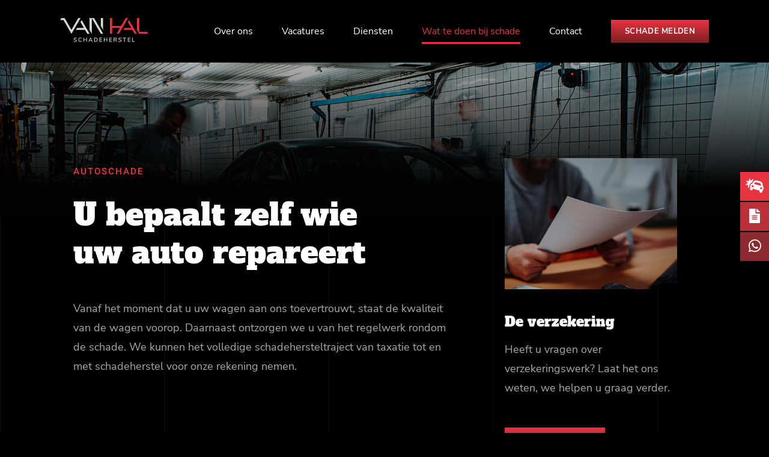

--- FILE ---
content_type: text/html; charset=UTF-8
request_url: https://vanhal-autoschade.nl/wat-te-doen-bij-schade/
body_size: 14556
content:
<!DOCTYPE html>
<html class="avada-html-layout-wide avada-html-header-position-top avada-is-100-percent-template avada-html-has-bg-image" lang="nl" prefix="og: http://ogp.me/ns# fb: http://ogp.me/ns/fb#">
<head>
	<meta http-equiv="X-UA-Compatible" content="IE=edge" />
	<meta http-equiv="Content-Type" content="text/html; charset=utf-8"/>
	<meta name="viewport" content="width=device-width, initial-scale=1" />
	<title>Wat te doen bij schade &#8211; Van Hal Schadeherstel</title>
<meta name='robots' content='max-image-preview:large' />
<link rel='dns-prefetch' href='//s.w.org' />
<link rel="alternate" type="application/rss+xml" title="Van Hal Schadeherstel &raquo; Feed" href="https://vanhal-autoschade.nl/feed/" />
<link rel="alternate" type="application/rss+xml" title="Van Hal Schadeherstel &raquo; Reactiesfeed" href="https://vanhal-autoschade.nl/comments/feed/" />
					<link rel="shortcut icon" href="https://vanhal-autoschade.nl/wp-content/uploads/2020/10/favicon-64x64-1.png" type="image/x-icon" />
		
					<!-- For iPhone -->
			<link rel="apple-touch-icon" href="https://vanhal-autoschade.nl/wp-content/uploads/2020/10/favicon-120x120-1.png">
		
		
					<!-- For iPad -->
			<link rel="apple-touch-icon" sizes="152x152" href="https://vanhal-autoschade.nl/wp-content/uploads/2020/10/favicon-152x152-1.png">
		
		
		
		<meta property="og:title" content="Wat te doen bij schade"/>
		<meta property="og:type" content="article"/>
		<meta property="og:url" content="https://vanhal-autoschade.nl/wat-te-doen-bij-schade/"/>
		<meta property="og:site_name" content="Van Hal Schadeherstel"/>
		<meta property="og:description" content="AUTOSCHADE 
U bepaalt zelf wie
uw auto repareert  
Vanaf het moment dat u uw wagen aan ons toevertrouwt, staat de kwaliteit van de wagen voorop. Daarnaast ontzorgen we u van het regelwerk rondom de schade. We kunnen het volledige schadehersteltraject van taxatie tot en met"/>

									<meta property="og:image" content="https://vanhal-autoschade.nl/wp-content/uploads/2020/10/vanhal-schadeherstel-3-e1607763871454.jpg"/>
									<script type="text/javascript">
			window._wpemojiSettings = {"baseUrl":"https:\/\/s.w.org\/images\/core\/emoji\/13.1.0\/72x72\/","ext":".png","svgUrl":"https:\/\/s.w.org\/images\/core\/emoji\/13.1.0\/svg\/","svgExt":".svg","source":{"concatemoji":"https:\/\/vanhal-autoschade.nl\/wp-includes\/js\/wp-emoji-release.min.js?ver=5.8.12"}};
			!function(e,a,t){var n,r,o,i=a.createElement("canvas"),p=i.getContext&&i.getContext("2d");function s(e,t){var a=String.fromCharCode;p.clearRect(0,0,i.width,i.height),p.fillText(a.apply(this,e),0,0);e=i.toDataURL();return p.clearRect(0,0,i.width,i.height),p.fillText(a.apply(this,t),0,0),e===i.toDataURL()}function c(e){var t=a.createElement("script");t.src=e,t.defer=t.type="text/javascript",a.getElementsByTagName("head")[0].appendChild(t)}for(o=Array("flag","emoji"),t.supports={everything:!0,everythingExceptFlag:!0},r=0;r<o.length;r++)t.supports[o[r]]=function(e){if(!p||!p.fillText)return!1;switch(p.textBaseline="top",p.font="600 32px Arial",e){case"flag":return s([127987,65039,8205,9895,65039],[127987,65039,8203,9895,65039])?!1:!s([55356,56826,55356,56819],[55356,56826,8203,55356,56819])&&!s([55356,57332,56128,56423,56128,56418,56128,56421,56128,56430,56128,56423,56128,56447],[55356,57332,8203,56128,56423,8203,56128,56418,8203,56128,56421,8203,56128,56430,8203,56128,56423,8203,56128,56447]);case"emoji":return!s([10084,65039,8205,55357,56613],[10084,65039,8203,55357,56613])}return!1}(o[r]),t.supports.everything=t.supports.everything&&t.supports[o[r]],"flag"!==o[r]&&(t.supports.everythingExceptFlag=t.supports.everythingExceptFlag&&t.supports[o[r]]);t.supports.everythingExceptFlag=t.supports.everythingExceptFlag&&!t.supports.flag,t.DOMReady=!1,t.readyCallback=function(){t.DOMReady=!0},t.supports.everything||(n=function(){t.readyCallback()},a.addEventListener?(a.addEventListener("DOMContentLoaded",n,!1),e.addEventListener("load",n,!1)):(e.attachEvent("onload",n),a.attachEvent("onreadystatechange",function(){"complete"===a.readyState&&t.readyCallback()})),(n=t.source||{}).concatemoji?c(n.concatemoji):n.wpemoji&&n.twemoji&&(c(n.twemoji),c(n.wpemoji)))}(window,document,window._wpemojiSettings);
		</script>
		<style type="text/css">
img.wp-smiley,
img.emoji {
	display: inline !important;
	border: none !important;
	box-shadow: none !important;
	height: 1em !important;
	width: 1em !important;
	margin: 0 .07em !important;
	vertical-align: -0.1em !important;
	background: none !important;
	padding: 0 !important;
}
</style>
	<link rel='stylesheet' id='wp-block-library-css'  href='https://vanhal-autoschade.nl/wp-includes/css/dist/block-library/style.min.css?ver=5.8.12' type='text/css' media='all' />
<style id='wp-block-library-theme-inline-css' type='text/css'>
#start-resizable-editor-section{display:none}.wp-block-audio figcaption{color:#555;font-size:13px;text-align:center}.is-dark-theme .wp-block-audio figcaption{color:hsla(0,0%,100%,.65)}.wp-block-code{font-family:Menlo,Consolas,monaco,monospace;color:#1e1e1e;padding:.8em 1em;border:1px solid #ddd;border-radius:4px}.wp-block-embed figcaption{color:#555;font-size:13px;text-align:center}.is-dark-theme .wp-block-embed figcaption{color:hsla(0,0%,100%,.65)}.blocks-gallery-caption{color:#555;font-size:13px;text-align:center}.is-dark-theme .blocks-gallery-caption{color:hsla(0,0%,100%,.65)}.wp-block-image figcaption{color:#555;font-size:13px;text-align:center}.is-dark-theme .wp-block-image figcaption{color:hsla(0,0%,100%,.65)}.wp-block-pullquote{border-top:4px solid;border-bottom:4px solid;margin-bottom:1.75em;color:currentColor}.wp-block-pullquote__citation,.wp-block-pullquote cite,.wp-block-pullquote footer{color:currentColor;text-transform:uppercase;font-size:.8125em;font-style:normal}.wp-block-quote{border-left:.25em solid;margin:0 0 1.75em;padding-left:1em}.wp-block-quote cite,.wp-block-quote footer{color:currentColor;font-size:.8125em;position:relative;font-style:normal}.wp-block-quote.has-text-align-right{border-left:none;border-right:.25em solid;padding-left:0;padding-right:1em}.wp-block-quote.has-text-align-center{border:none;padding-left:0}.wp-block-quote.is-large,.wp-block-quote.is-style-large{border:none}.wp-block-search .wp-block-search__label{font-weight:700}.wp-block-group.has-background{padding:1.25em 2.375em;margin-top:0;margin-bottom:0}.wp-block-separator{border:none;border-bottom:2px solid;margin-left:auto;margin-right:auto;opacity:.4}.wp-block-separator:not(.is-style-wide):not(.is-style-dots){width:100px}.wp-block-separator.has-background:not(.is-style-dots){border-bottom:none;height:1px}.wp-block-separator.has-background:not(.is-style-wide):not(.is-style-dots){height:2px}.wp-block-table thead{border-bottom:3px solid}.wp-block-table tfoot{border-top:3px solid}.wp-block-table td,.wp-block-table th{padding:.5em;border:1px solid;word-break:normal}.wp-block-table figcaption{color:#555;font-size:13px;text-align:center}.is-dark-theme .wp-block-table figcaption{color:hsla(0,0%,100%,.65)}.wp-block-video figcaption{color:#555;font-size:13px;text-align:center}.is-dark-theme .wp-block-video figcaption{color:hsla(0,0%,100%,.65)}.wp-block-template-part.has-background{padding:1.25em 2.375em;margin-top:0;margin-bottom:0}#end-resizable-editor-section{display:none}
</style>
<link rel='stylesheet' id='fusion-dynamic-css-css'  href='https://vanhal-autoschade.nl/wp-content/uploads/fusion-styles/ce6bc88182ff6f02f2d2c6c6b4ee1d31.min.css?ver=3.4.1' type='text/css' media='all' />
<script type='text/javascript' src='https://vanhal-autoschade.nl/wp-includes/js/jquery/jquery.min.js?ver=3.6.0' id='jquery-core-js'></script>
<script type='text/javascript' src='https://vanhal-autoschade.nl/wp-includes/js/jquery/jquery-migrate.min.js?ver=3.3.2' id='jquery-migrate-js'></script>
<link rel="https://api.w.org/" href="https://vanhal-autoschade.nl/wp-json/" /><link rel="alternate" type="application/json" href="https://vanhal-autoschade.nl/wp-json/wp/v2/pages/1738" /><link rel="EditURI" type="application/rsd+xml" title="RSD" href="https://vanhal-autoschade.nl/xmlrpc.php?rsd" />
<link rel="wlwmanifest" type="application/wlwmanifest+xml" href="https://vanhal-autoschade.nl/wp-includes/wlwmanifest.xml" /> 
<meta name="generator" content="WordPress 5.8.12" />
<link rel="canonical" href="https://vanhal-autoschade.nl/wat-te-doen-bij-schade/" />
<link rel='shortlink' href='https://vanhal-autoschade.nl/?p=1738' />
<link rel="alternate" type="application/json+oembed" href="https://vanhal-autoschade.nl/wp-json/oembed/1.0/embed?url=https%3A%2F%2Fvanhal-autoschade.nl%2Fwat-te-doen-bij-schade%2F" />
<link rel="alternate" type="text/xml+oembed" href="https://vanhal-autoschade.nl/wp-json/oembed/1.0/embed?url=https%3A%2F%2Fvanhal-autoschade.nl%2Fwat-te-doen-bij-schade%2F&#038;format=xml" />
<style type="text/css" id="css-fb-visibility">@media screen and (max-width: 640px){.fusion-no-small-visibility{display:none !important;}body:not(.fusion-builder-ui-wireframe) .sm-text-align-center{text-align:center !important;}body:not(.fusion-builder-ui-wireframe) .sm-text-align-left{text-align:left !important;}body:not(.fusion-builder-ui-wireframe) .sm-text-align-right{text-align:right !important;}body:not(.fusion-builder-ui-wireframe) .sm-mx-auto{margin-left:auto !important;margin-right:auto !important;}body:not(.fusion-builder-ui-wireframe) .sm-ml-auto{margin-left:auto !important;}body:not(.fusion-builder-ui-wireframe) .sm-mr-auto{margin-right:auto !important;}body:not(.fusion-builder-ui-wireframe) .fusion-absolute-position-small{position:absolute;top:auto;width:100%;}}@media screen and (min-width: 641px) and (max-width: 900px){.fusion-no-medium-visibility{display:none !important;}body:not(.fusion-builder-ui-wireframe) .md-text-align-center{text-align:center !important;}body:not(.fusion-builder-ui-wireframe) .md-text-align-left{text-align:left !important;}body:not(.fusion-builder-ui-wireframe) .md-text-align-right{text-align:right !important;}body:not(.fusion-builder-ui-wireframe) .md-mx-auto{margin-left:auto !important;margin-right:auto !important;}body:not(.fusion-builder-ui-wireframe) .md-ml-auto{margin-left:auto !important;}body:not(.fusion-builder-ui-wireframe) .md-mr-auto{margin-right:auto !important;}body:not(.fusion-builder-ui-wireframe) .fusion-absolute-position-medium{position:absolute;top:auto;width:100%;}}@media screen and (min-width: 901px){.fusion-no-large-visibility{display:none !important;}body:not(.fusion-builder-ui-wireframe) .lg-text-align-center{text-align:center !important;}body:not(.fusion-builder-ui-wireframe) .lg-text-align-left{text-align:left !important;}body:not(.fusion-builder-ui-wireframe) .lg-text-align-right{text-align:right !important;}body:not(.fusion-builder-ui-wireframe) .lg-mx-auto{margin-left:auto !important;margin-right:auto !important;}body:not(.fusion-builder-ui-wireframe) .lg-ml-auto{margin-left:auto !important;}body:not(.fusion-builder-ui-wireframe) .lg-mr-auto{margin-right:auto !important;}body:not(.fusion-builder-ui-wireframe) .fusion-absolute-position-large{position:absolute;top:auto;width:100%;}}</style><style type="text/css">.recentcomments a{display:inline !important;padding:0 !important;margin:0 !important;}</style><link rel="icon" href="https://vanhal-autoschade.nl/wp-content/uploads/2020/10/cropped-favicon-120x120-1-32x32.png" sizes="32x32" />
<link rel="icon" href="https://vanhal-autoschade.nl/wp-content/uploads/2020/10/cropped-favicon-120x120-1-192x192.png" sizes="192x192" />
<link rel="apple-touch-icon" href="https://vanhal-autoschade.nl/wp-content/uploads/2020/10/cropped-favicon-120x120-1-180x180.png" />
<meta name="msapplication-TileImage" content="https://vanhal-autoschade.nl/wp-content/uploads/2020/10/cropped-favicon-120x120-1-270x270.png" />
		<script type="text/javascript">
			var doc = document.documentElement;
			doc.setAttribute( 'data-useragent', navigator.userAgent );
		</script>
		
	</head>

<body data-rsssl=1 class="page-template page-template-100-width page-template-100-width-php page page-id-1738 fusion-image-hovers fusion-pagination-sizing fusion-button_size-large fusion-button_type-flat fusion-button_span-no avada-image-rollover-circle-no avada-image-rollover-yes avada-image-rollover-direction-fade fusion-has-button-gradient fusion-body ltr no-mobile-sticky-header no-mobile-slidingbar no-mobile-totop avada-has-rev-slider-styles fusion-disable-outline fusion-sub-menu-fade mobile-logo-pos-left layout-wide-mode avada-has-boxed-modal-shadow- layout-scroll-offset-full avada-has-zero-margin-offset-top fusion-top-header menu-text-align-center mobile-menu-design-modern fusion-show-pagination-text fusion-header-layout-v1 avada-responsive avada-footer-fx-none avada-menu-highlight-style-bottombar fusion-search-form-classic fusion-main-menu-search-dropdown fusion-avatar-circle avada-dropdown-styles avada-blog-layout-large avada-blog-archive-layout-grid avada-header-shadow-no avada-menu-icon-position-left avada-has-megamenu-shadow avada-has-header-100-width avada-has-mobile-menu-search avada-has-titlebar-hide avada-content-bg-not-opaque avada-has-pagination-width_height avada-flyout-menu-direction-fade avada-ec-views-v1" >
		<a class="skip-link screen-reader-text" href="#content">Ga naar inhoud</a>

	<div id="boxed-wrapper">
		<div class="fusion-sides-frame"></div>
		<div id="wrapper" class="fusion-wrapper">
			<div id="home" style="position:relative;top:-1px;"></div>
			
				
			<header class="fusion-header-wrapper">
				<div class="fusion-header-v1 fusion-logo-alignment fusion-logo-left fusion-sticky-menu- fusion-sticky-logo-1 fusion-mobile-logo-1  fusion-mobile-menu-design-modern">
					<div class="fusion-header-sticky-height"></div>
<div class="fusion-header">
	<div class="fusion-row">
					<div class="fusion-logo" data-margin-top="25px" data-margin-bottom="0px" data-margin-left="0px" data-margin-right="0px">
			<a class="fusion-logo-link"  href="https://vanhal-autoschade.nl/" >

						<!-- standard logo -->
			<img src="https://vanhal-autoschade.nl/wp-content/uploads/2020/10/vanhal-logo-web.png" srcset="https://vanhal-autoschade.nl/wp-content/uploads/2020/10/vanhal-logo-web.png 1x, https://vanhal-autoschade.nl/wp-content/uploads/2020/10/vanhal-logo-web-retina.png 2x" width="144" height="40" style="max-height:40px;height:auto;" alt="Van Hal Schadeherstel Logo" data-retina_logo_url="https://vanhal-autoschade.nl/wp-content/uploads/2020/10/vanhal-logo-web-retina.png" class="fusion-standard-logo" />

											<!-- mobile logo -->
				<img src="https://vanhal-autoschade.nl/wp-content/uploads/2020/10/vanhal-logo-web.png" srcset="https://vanhal-autoschade.nl/wp-content/uploads/2020/10/vanhal-logo-web.png 1x, https://vanhal-autoschade.nl/wp-content/uploads/2020/10/vanhal-logo-web-retina.png 2x" width="144" height="40" style="max-height:40px;height:auto;" alt="Van Hal Schadeherstel Logo" data-retina_logo_url="https://vanhal-autoschade.nl/wp-content/uploads/2020/10/vanhal-logo-web-retina.png" class="fusion-mobile-logo" />
			
											<!-- sticky header logo -->
				<img src="https://vanhal-autoschade.nl/wp-content/uploads/2020/10/vanhal-logo-web-sticky.png" srcset="https://vanhal-autoschade.nl/wp-content/uploads/2020/10/vanhal-logo-web-sticky.png 1x, https://vanhal-autoschade.nl/wp-content/uploads/2020/10/vanhal-logo-web-retina-sticky.png 2x" width="144" height="27" style="max-height:27px;height:auto;" alt="Van Hal Schadeherstel Logo" data-retina_logo_url="https://vanhal-autoschade.nl/wp-content/uploads/2020/10/vanhal-logo-web-retina-sticky.png" class="fusion-sticky-logo" />
					</a>
		</div>		<nav class="fusion-main-menu" aria-label="Main Menu"><ul id="menu-van-hal-main-menu" class="fusion-menu"><li  id="menu-item-944"  class="menu-item menu-item-type-post_type menu-item-object-page menu-item-944"  data-item-id="944"><a  href="https://vanhal-autoschade.nl/over-ons/" class="fusion-bottombar-highlight"><span class="menu-text">Over ons</span></a></li><li  id="menu-item-2030"  class="menu-item menu-item-type-custom menu-item-object-custom menu-item-has-children menu-item-2030 fusion-dropdown-menu"  data-item-id="2030"><a  class="fusion-bottombar-highlight"><span class="menu-text">Vacatures</span></a><ul class="sub-menu"><li  id="menu-item-2031"  class="menu-item menu-item-type-post_type menu-item-object-page menu-item-2031 fusion-dropdown-submenu" ><a  href="https://vanhal-autoschade.nl/vacature-voorbewerker/" class="fusion-bottombar-highlight"><span>Vacature Voorbewerker</span></a></li><li  id="menu-item-2032"  class="menu-item menu-item-type-post_type menu-item-object-page menu-item-2032 fusion-dropdown-submenu" ><a  href="https://vanhal-autoschade.nl/vacature-schadehersteller/" class="fusion-bottombar-highlight"><span>Vacature Schadehersteller</span></a></li></ul></li><li  id="menu-item-1919"  class="menu-item menu-item-type-custom menu-item-object-custom menu-item-has-children menu-item-1919 fusion-dropdown-menu"  data-item-id="1919"><a  class="fusion-bottombar-highlight"><span class="menu-text">Diensten</span></a><ul class="sub-menu"><li  id="menu-item-1729"  class="menu-item menu-item-type-post_type menu-item-object-page menu-item-1729 fusion-dropdown-submenu" ><a  href="https://vanhal-autoschade.nl/schadeherstel/" class="fusion-bottombar-highlight"><span>Schadeherstel</span></a></li><li  id="menu-item-1918"  class="menu-item menu-item-type-post_type menu-item-object-page menu-item-1918 fusion-dropdown-submenu" ><a  href="https://vanhal-autoschade.nl/van-hal-reclame/" class="fusion-bottombar-highlight"><span>Van Hal Reclame</span></a></li><li  id="menu-item-1917"  class="menu-item menu-item-type-post_type menu-item-object-page menu-item-1917 fusion-dropdown-submenu" ><a  href="https://vanhal-autoschade.nl/spuitwerk-industrieel-interieur/" class="fusion-bottombar-highlight"><span>Industrieel- &#038; interieurspuitwerk</span></a></li></ul></li><li  id="menu-item-1742"  class="menu-item menu-item-type-post_type menu-item-object-page current-menu-item page_item page-item-1738 current_page_item menu-item-1742"  data-item-id="1742"><a  href="https://vanhal-autoschade.nl/wat-te-doen-bij-schade/" class="fusion-bottombar-highlight"><span class="menu-text">Wat te doen bij schade</span></a></li><li  id="menu-item-991"  class="menu-item menu-item-type-post_type menu-item-object-page menu-item-991"  data-item-id="991"><a  href="https://vanhal-autoschade.nl/contact/" class="fusion-bottombar-highlight"><span class="menu-text">Contact</span></a></li><li  id="menu-item-1828"  class="menu-item menu-item-type-post_type menu-item-object-page menu-item-1828 fusion-menu-item-button"  data-item-id="1828"><a  href="https://vanhal-autoschade.nl/schade-melden/" class="fusion-bottombar-highlight"><span class="menu-text fusion-button button-default button-medium">Schade melden</span></a></li></ul></nav>	<div class="fusion-mobile-menu-icons">
							<a href="#" class="fusion-icon awb-icon-bars" aria-label="Toggle mobile menu" aria-expanded="false"></a>
		
					<a href="#" class="fusion-icon awb-icon-search" aria-label="Toggle mobile search"></a>
		
		
			</div>

<nav class="fusion-mobile-nav-holder fusion-mobile-menu-text-align-left" aria-label="Main Menu Mobile"></nav>

		
<div class="fusion-clearfix"></div>
<div class="fusion-mobile-menu-search">
			<form role="search" class="searchform fusion-search-form  fusion-search-form-classic" method="get" action="https://vanhal-autoschade.nl/">
			<div class="fusion-search-form-content">

				
				<div class="fusion-search-field search-field">
					<label><span class="screen-reader-text">Zoeken naar:</span>
													<input type="search" value="" name="s" class="s" placeholder="Zoeken..." required aria-required="true" aria-label="Zoeken..."/>
											</label>
				</div>
				<div class="fusion-search-button search-button">
					<input type="submit" class="fusion-search-submit searchsubmit" aria-label="Zoeken" value="&#xf002;" />
									</div>

				
			</div>


			
		</form>
		</div>
			</div>
</div>
				</div>
				<div class="fusion-clearfix"></div>
			</header>
							
						<div id="sliders-container" class="fusion-slider-visibility">
					</div>
				
				
			
			<section class="fusion-page-title-bar fusion-tb-page-title-bar"><div class="fusion-fullwidth fullwidth-box fusion-builder-row-1 fusion-flex-container fusion-parallax-none nonhundred-percent-fullwidth non-hundred-percent-height-scrolling" style="background-color: rgba(36,36,36,0);background-image: url(&quot;https://vanhal-autoschade.nl/wp-content/uploads/2020/10/vanhal-schadeherstel-3-e1607763871454.jpg&quot;);background-image:linear-gradient(180deg, rgba(3,3,3,0.3) 0%,#030303 80%),url(https://vanhal-autoschade.nl/wp-content/uploads/2020/10/vanhal-schadeherstel-3-e1607763871454.jpg);background-position: center top;background-repeat: no-repeat;border-width: 0px 0px 0px 0px;border-color:#3e3e3e;border-style:solid;-webkit-background-size:cover;-moz-background-size:cover;-o-background-size:cover;background-size:cover;" ><div class="fusion-builder-row fusion-row fusion-flex-align-items-flex-start" style="max-width:1404px;margin-left: calc(-4% / 2 );margin-right: calc(-4% / 2 );"><div class="fusion-layout-column fusion_builder_column fusion-builder-column-0 fusion_builder_column_1_1 1_1 fusion-flex-column"><div class="fusion-column-wrapper fusion-flex-justify-content-flex-start fusion-content-layout-column" style="background-position:left top;background-repeat:no-repeat;-webkit-background-size:cover;-moz-background-size:cover;-o-background-size:cover;background-size:cover;padding: 0px 0px 0px 0px;"></div><style type="text/css">.fusion-body .fusion-builder-column-0{width:100% !important;margin-top : 0px;margin-bottom : 0px;}.fusion-builder-column-0 > .fusion-column-wrapper {padding-top : 0px !important;padding-right : 0px !important;margin-right : 1.92%;padding-bottom : 0px !important;padding-left : 0px !important;margin-left : 1.92%;}@media only screen and (max-width:900px) {.fusion-body .fusion-builder-column-0{width:100% !important;}.fusion-builder-column-0 > .fusion-column-wrapper {margin-right : 1.92%;margin-left : 1.92%;}}@media only screen and (max-width:640px) {.fusion-body .fusion-builder-column-0{width:100% !important;}.fusion-builder-column-0 > .fusion-column-wrapper {margin-right : 1.92%;margin-left : 1.92%;}}</style></div></div><style type="text/css">.fusion-body .fusion-flex-container.fusion-builder-row-1{ padding-top : 10%;margin-top : 0px;padding-right : 5%;padding-bottom : 10%;margin-bottom : 0px;padding-left : 5%;}</style></div>
</section>
						<main id="main" class="clearfix width-100 full-bg">
				<div class="fusion-row" style="max-width:100%;">
<section id="content" class="full-width">
					<div id="post-1738" class="post-1738 page type-page status-publish has-post-thumbnail hentry">
			<span class="entry-title rich-snippet-hidden">Wat te doen bij schade</span><span class="vcard rich-snippet-hidden"><span class="fn"><a href="https://vanhal-autoschade.nl/author/thomaskristian/" title="Berichten van thomaskristian" rel="author">thomaskristian</a></span></span><span class="updated rich-snippet-hidden">2021-11-24T11:49:00+00:00</span>						<div class="post-content">
				<div class="fusion-fullwidth fullwidth-box fusion-builder-row-2 fusion-flex-container nonhundred-percent-fullwidth non-hundred-percent-height-scrolling" style="background-color: rgba(36,36,36,0);background-position: center center;background-repeat: no-repeat;border-width: 0px 0px 0px 0px;border-color:#3e3e3e;border-style:solid;" ><div class="fusion-builder-row fusion-row fusion-flex-align-items-flex-start" style="max-width:1404px;margin-left: calc(-4% / 2 );margin-right: calc(-4% / 2 );"><div class="fusion-layout-column fusion_builder_column fusion-builder-column-1 fusion_builder_column_2_3 2_3 fusion-flex-column fusion-animated" data-animationType="fadeInRight" data-animationDuration="1.0" data-animationOffset="top-into-view"><div class="fusion-column-wrapper fusion-flex-justify-content-flex-start fusion-content-layout-column" style="background-position:left top;background-repeat:no-repeat;-webkit-background-size:cover;-moz-background-size:cover;-o-background-size:cover;background-size:cover;padding: 0px 0px 0px 0px;"><style type="text/css">@media only screen and (max-width:900px) {.fusion-title.fusion-title-1{margin-top:10px!important; margin-right:0px!important;margin-bottom:1em!important;margin-left:0px!important;}}@media only screen and (max-width:640px) {.fusion-title.fusion-title-1{margin-top:10px!important; margin-right:0px!important;margin-bottom:10px!important; margin-left:0px!important;}}</style><div class="fusion-title title fusion-title-1 fusion-sep-none fusion-title-text fusion-title-size-five" style="margin-top:10px;margin-right:0px;margin-bottom:1em;margin-left:0px;"><h5 class="title-heading-left fusion-responsive-typography-calculated" style="margin:0;--fontSize:16;line-height:1.68;"><span style="font-family: Heebo; font-weight: 500;" data-fusion-font="true" data-fusion-google-font="Heebo" data-fusion-google-variant="500" data-fusion-google-subset="latin">AUTOSCHADE</span></h5></div><style type="text/css">@media only screen and (max-width:900px) {.fusion-title.fusion-title-2{margin-top:40px!important;margin-right:!important;margin-bottom:!important; margin-left:!important;}}@media only screen and (max-width:640px) {.fusion-title.fusion-title-2{margin-top:10px!important; margin-right:0px!important;margin-bottom:10px!important; margin-left:0px!important;}}</style><div class="fusion-title title fusion-title-2 fusion-sep-none fusion-title-text fusion-title-size-two" style="margin-top:10px;margin-right:0px;margin-bottom:15px;margin-left:0px;"><h2 class="title-heading-left fusion-responsive-typography-calculated" style="margin:0;--fontSize:55;line-height:1.26;"><p>U bepaalt zelf wie<br />
uw auto repareert</p></h2></div><div class="fusion-separator fusion-full-width-sep" style="align-self: center;margin-left: auto;margin-right: auto;margin-bottom:30px;width:100%;"></div><div class="fusion-text fusion-text-1"><p class="p1">Vanaf het moment dat u uw wagen aan ons toevertrouwt, staat de kwaliteit van de wagen voorop. Daarnaast ontzorgen we u van het regelwerk rondom de schade. We kunnen het volledige schadehersteltraject van taxatie tot en met schadeherstel voor onze rekening nemen.</p>
</div></div><style type="text/css">.fusion-body .fusion-builder-column-1{width:66.666666666667% !important;margin-top : 0px;margin-bottom : 20px;}.fusion-builder-column-1 > .fusion-column-wrapper {padding-top : 0px !important;padding-right : 0px !important;margin-right : 75px;padding-bottom : 0px !important;padding-left : 0px !important;margin-left : 2.88%;}@media only screen and (max-width:900px) {.fusion-body .fusion-builder-column-1{width:66.666666666667% !important;order : 0;}.fusion-builder-column-1 > .fusion-column-wrapper {margin-right : 75px;margin-left : 8.64%;}}@media only screen and (max-width:640px) {.fusion-body .fusion-builder-column-1{width:100% !important;order : 0;margin-bottom : 30px;}.fusion-builder-column-1 > .fusion-column-wrapper {margin-right : 1.92%;margin-left : 1.92%;}}</style></div><div class="fusion-layout-column fusion_builder_column fusion-builder-column-2 fusion_builder_column_1_3 1_3 fusion-flex-column fusion-animated" data-animationType="fadeInUp" data-animationDuration="1.0" data-animationOffset="top-into-view"><div class="fusion-column-wrapper fusion-flex-justify-content-flex-start fusion-content-layout-column" style="background-position:left top;background-repeat:no-repeat;-webkit-background-size:cover;-moz-background-size:cover;-o-background-size:cover;background-size:cover;padding: 0px 0px 0px 0%;"><div ><span class=" fusion-imageframe imageframe-none imageframe-1 hover-type-none"><img width="1425" height="1080" title="vanhal-schadeherstel-13" src="https://vanhal-autoschade.nl/Ontwikkeling/wp-content/uploads/2020/10/vanhal-schadeherstel-13-e1607610195502.jpg" class="img-responsive wp-image-1630" srcset="https://vanhal-autoschade.nl/wp-content/uploads/2020/10/vanhal-schadeherstel-13-e1607610195502-200x152.jpg 200w, https://vanhal-autoschade.nl/wp-content/uploads/2020/10/vanhal-schadeherstel-13-e1607610195502-400x303.jpg 400w, https://vanhal-autoschade.nl/wp-content/uploads/2020/10/vanhal-schadeherstel-13-e1607610195502-600x455.jpg 600w, https://vanhal-autoschade.nl/wp-content/uploads/2020/10/vanhal-schadeherstel-13-e1607610195502-800x606.jpg 800w, https://vanhal-autoschade.nl/wp-content/uploads/2020/10/vanhal-schadeherstel-13-e1607610195502-1200x909.jpg 1200w, https://vanhal-autoschade.nl/wp-content/uploads/2020/10/vanhal-schadeherstel-13-e1607610195502.jpg 1425w" sizes="(max-width: 640px) 100vw, 400px" /></span><style type="text/css">.imageframe-1{filter: opacity(80%);transition: filter 0.3s ease;}.imageframe-1:hover{filter: opacity(100%);}</style></div><div class="fusion-separator fusion-full-width-sep" style="align-self: center;margin-left: auto;margin-right: auto;margin-bottom:30px;width:100%;"></div><style type="text/css">@media only screen and (max-width:900px) {.fusion-title.fusion-title-3{margin-top:10px!important; margin-right:0px!important;margin-bottom:15px!important;margin-left:0px!important;}}@media only screen and (max-width:640px) {.fusion-title.fusion-title-3{margin-top:10px!important; margin-right:0px!important;margin-bottom:10px!important; margin-left:0px!important;}}</style><div class="fusion-title title fusion-title-3 fusion-sep-none fusion-title-text fusion-title-size-three" style="margin-top:10px;margin-right:0px;margin-bottom:15px;margin-left:0px;"><h3 class="title-heading-left fusion-responsive-typography-calculated" style="margin:0;--fontSize:24;line-height:1.32;">De verzekering</h3></div><div class="fusion-text fusion-text-2"><p>Heeft u vragen over verzekeringswerk? Laat het ons weten, we helpen u graag verder.</p>
</div><div class="fusion-separator fusion-full-width-sep" style="align-self: center;margin-left: auto;margin-right: auto;margin-bottom:30px;width:100%;"></div><div ><style type="text/css">.fusion-button.button-1 {border-radius:0px;}</style><a class="fusion-button button-flat fusion-button-default-size button-default button-1 fusion-button-default-span fusion-button-default-type" target="_self" href="https://vanhal-autoschade.nl/contact"><span class="fusion-button-text">Stel je vraag</span></a></div></div><style type="text/css">.fusion-body .fusion-builder-column-2{width:33.333333333333% !important;margin-top : 0px;margin-bottom : 20px;}.fusion-builder-column-2 > .fusion-column-wrapper {padding-top : 0px !important;padding-right : 0px !important;margin-right : 14.4%;padding-bottom : 0px !important;padding-left : 0% !important;margin-left : 5.76%;}@media only screen and (max-width:900px) {.fusion-body .fusion-builder-column-2{width:33.333333333333% !important;}.fusion-builder-column-2 > .fusion-column-wrapper {margin-right : 14.4%;margin-left : 5.76%;}}@media only screen and (max-width:640px) {.fusion-body .fusion-builder-column-2{width:100% !important;order : 0;}.fusion-builder-column-2 > .fusion-column-wrapper {margin-right : 1.92%;margin-left : 1.92%;}}</style></div></div><style type="text/css">.fusion-body .fusion-flex-container.fusion-builder-row-2{ padding-top : 0px;margin-top : -8%;padding-right : 10%;padding-bottom : 0px;margin-bottom : 8%;padding-left : 10%;}@media only screen and (max-width:900px) {.fusion-body .fusion-flex-container.fusion-builder-row-2{ padding-right : 60px;padding-left : 30px;}}@media only screen and (max-width:640px) {.fusion-body .fusion-flex-container.fusion-builder-row-2{ padding-right : 60px;padding-left : 30px;}}</style></div><div class="fusion-fullwidth fullwidth-box fusion-builder-row-3 fusion-flex-container hundred-percent-fullwidth non-hundred-percent-height-scrolling fusion-no-small-visibility fusion-absolute-container fusion-absolute-position-small fusion-absolute-position-medium fusion-absolute-position-large" style="background-color: rgba(36,36,36,0);background-position: center center;background-repeat: no-repeat;border-width: 0px 0px 0px 0px;border-color:#3e3e3e;border-style:solid;" ><div class="fusion-builder-row fusion-row fusion-flex-align-items-flex-end" style="width:104% !important;max-width:104% !important;margin-left: calc(-4% / 2 );margin-right: calc(-4% / 2 );"><div class="fusion-layout-column fusion_builder_column fusion-builder-column-3 fusion_builder_column_2_5 2_5 fusion-flex-column fusion-animated" data-animationType="fadeInUp" data-animationDuration="1.0" data-animationOffset="top-into-view"><div class="fusion-column-wrapper fusion-flex-justify-content-flex-start fusion-content-layout-column fusion-empty-column-bg-image" style="background-image: url(&#039;https://vanhal-autoschade.nl/wp-content/uploads/2020/12/vanhal-schadeherstel-32-e1608047018989.jpg&#039;);background-image: linear-gradient(90deg, rgba(0,0,0,0) 0%,#000000 100%),url(https://vanhal-autoschade.nl/wp-content/uploads/2020/12/vanhal-schadeherstel-32-e1608047018989.jpg);background-position:left top;background-repeat:no-repeat;-webkit-background-size:cover;-moz-background-size:cover;-o-background-size:cover;background-size:cover;padding: -300px 0px 0px 0%;" data-bg-url="https://vanhal-autoschade.nl/wp-content/uploads/2020/12/vanhal-schadeherstel-32-e1608047018989.jpg"><img class="fusion-empty-dims-img-placeholder" src="data:image/svg+xml,%3Csvg%20xmlns%3D%27http%3A%2F%2Fwww.w3.org%2F2000%2Fsvg%27%20width%3D%27860%27%20height%3D%27999%27%20viewBox%3D%270%200%20860%20999%27%3E%3Crect%20width%3D%27860%27%20height%3D%27999%27%20fill-opacity%3D%220%22%2F%3E%3C%2Fsvg%3E"></div><style type="text/css">.fusion-body .fusion-builder-column-3{width:40% !important;margin-top : 0px;margin-bottom : 20px;}.fusion-builder-column-3 > .fusion-column-wrapper {padding-top : -300px !important;padding-right : 0px !important;margin-right : 4.8%;padding-bottom : 0px !important;padding-left : 0% !important;margin-left : 4.8%;}@media only screen and (max-width:900px) {.fusion-body .fusion-builder-column-3{width:40% !important;order : 0;}.fusion-builder-column-3 > .fusion-column-wrapper {margin-right : 4.8%;margin-left : 4.8%;}}@media only screen and (max-width:640px) {.fusion-body .fusion-builder-column-3{width:100% !important;order : 0;}.fusion-builder-column-3 > .fusion-column-wrapper {margin-right : 1.92%;margin-left : 1.92%;}}</style><style type="text/css">.fusion-builder-column-3{filter: opacity(25%);transition: filter 0.3s ease;}.fusion-builder-column-3:hover{filter: opacity(25%);}</style></div><div class="fusion-layout-column fusion_builder_column fusion-builder-column-4 fusion_builder_column_3_5 3_5 fusion-flex-column fusion-animated" data-animationType="fadeInUp" data-animationDuration="1.0" data-animationOffset="top-into-view"><div class="fusion-column-wrapper fusion-flex-justify-content-flex-start fusion-content-layout-column" style="background-image: linear-gradient(180deg, rgba(0,0,0,0.2) 0%,#000000 100%);background-position:left top;background-repeat:no-repeat;-webkit-background-size:cover;-moz-background-size:cover;-o-background-size:cover;background-size:cover;padding: 0px 0px 0px 0%;"></div><style type="text/css">.fusion-body .fusion-builder-column-4{width:60% !important;margin-top : 250px;margin-bottom : 20px;}.fusion-builder-column-4 > .fusion-column-wrapper {padding-top : 0px !important;padding-right : 0px !important;margin-right : 3.2%;padding-bottom : 0px !important;padding-left : 0% !important;margin-left : 3.2%;}@media only screen and (max-width:900px) {.fusion-body .fusion-builder-column-4{width:60% !important;order : 0;}.fusion-builder-column-4 > .fusion-column-wrapper {margin-right : 3.2%;margin-left : 3.2%;}}@media only screen and (max-width:640px) {.fusion-body .fusion-builder-column-4{width:100% !important;order : 0;}.fusion-builder-column-4 > .fusion-column-wrapper {margin-right : 1.92%;margin-left : 1.92%;}}</style><style type="text/css">.fusion-builder-column-4{filter: opacity(30%);transition: filter 0.3s ease;}.fusion-builder-column-4:hover{filter: opacity(30%);}</style></div></div><style type="text/css">.fusion-body .fusion-flex-container.fusion-builder-row-3{ padding-top : 0px;margin-top : -100px;padding-right : 0px;padding-bottom : 0px;margin-bottom : 0px;padding-left : 0px;}</style></div><div class="fusion-fullwidth fullwidth-box fusion-builder-row-4 fusion-flex-container hundred-percent-fullwidth non-hundred-percent-height-scrolling fusion-no-small-visibility fusion-absolute-container fusion-absolute-position-small fusion-absolute-position-medium fusion-absolute-position-large" style="background-color: rgba(36,36,36,0);background-position: center center;background-repeat: no-repeat;border-width: 0px 0px 0px 0px;border-color:#3e3e3e;border-style:solid;" ><div class="fusion-builder-row fusion-row fusion-flex-align-items-flex-end fusion-flex-justify-content-flex-end" style="width:104% !important;max-width:104% !important;margin-left: calc(-4% / 2 );margin-right: calc(-4% / 2 );"><div class="fusion-layout-column fusion_builder_column fusion-builder-column-5 fusion_builder_column_1_1 1_1 fusion-flex-column"><div class="fusion-column-wrapper fusion-flex-justify-content-flex-start fusion-content-layout-column" style="background-position:left top;background-repeat:no-repeat;-webkit-background-size:cover;-moz-background-size:cover;-o-background-size:cover;background-size:cover;padding: 0px 0px 0px 0px;"><div class="fusion-separator fusion-full-width-sep" style="align-self: center;margin-left: auto;margin-right: auto;margin-top:250px;width:100%;"></div></div><style type="text/css">.fusion-body .fusion-builder-column-5{width:100% !important;margin-top : 0px;margin-bottom : 20px;}.fusion-builder-column-5 > .fusion-column-wrapper {padding-top : 0px !important;padding-right : 0px !important;margin-right : 1.92%;padding-bottom : 0px !important;padding-left : 0px !important;margin-left : 1.92%;}@media only screen and (max-width:900px) {.fusion-body .fusion-builder-column-5{width:100% !important;order : 0;}.fusion-builder-column-5 > .fusion-column-wrapper {margin-right : 1.92%;margin-left : 1.92%;}}@media only screen and (max-width:640px) {.fusion-body .fusion-builder-column-5{width:100% !important;order : 0;}.fusion-builder-column-5 > .fusion-column-wrapper {margin-right : 1.92%;margin-left : 1.92%;}}</style></div><div class="fusion-layout-column fusion_builder_column fusion-builder-column-6 fusion_builder_column_1_2 1_2 fusion-flex-column fusion-animated" data-animationType="fadeInUp" data-animationDuration="1.0" data-animationOffset="top-into-view"><div class="fusion-column-wrapper fusion-flex-justify-content-flex-start fusion-content-layout-column fusion-empty-column-bg-image" style="background-image: url(&#039;https://vanhal-autoschade.nl/wp-content/uploads/2020/10/vanhal-schadeherstel-27.jpg&#039;);background-position:left top;background-repeat:no-repeat;-webkit-background-size:cover;-moz-background-size:cover;-o-background-size:cover;background-size:cover;padding: 0px 0px 0px 0%;" data-bg-url="https://vanhal-autoschade.nl/wp-content/uploads/2020/10/vanhal-schadeherstel-27.jpg"><img class="fusion-empty-dims-img-placeholder" src="data:image/svg+xml,%3Csvg%20xmlns%3D%27http%3A%2F%2Fwww.w3.org%2F2000%2Fsvg%27%20width%3D%271920%27%20height%3D%271080%27%20viewBox%3D%270%200%201920%201080%27%3E%3Crect%20width%3D%271920%27%20height%3D%271080%27%20fill-opacity%3D%220%22%2F%3E%3C%2Fsvg%3E"></div><style type="text/css">.fusion-body .fusion-builder-column-6{width:50% !important;margin-top : 250px;margin-bottom : 20px;}.fusion-builder-column-6 > .fusion-column-wrapper {padding-top : 0px !important;padding-right : 0px !important;margin-right : 3.84%;padding-bottom : 0px !important;padding-left : 0% !important;margin-left : 3.84%;}@media only screen and (max-width:900px) {.fusion-body .fusion-builder-column-6{width:50% !important;order : 0;}.fusion-builder-column-6 > .fusion-column-wrapper {margin-right : 3.84%;margin-left : 3.84%;}}@media only screen and (max-width:640px) {.fusion-body .fusion-builder-column-6{width:100% !important;order : 0;}.fusion-builder-column-6 > .fusion-column-wrapper {margin-right : 1.92%;margin-left : 1.92%;}}</style><style type="text/css">.fusion-builder-column-6{filter: opacity(30%);transition: filter 0.3s ease;}.fusion-builder-column-6:hover{filter: opacity(30%);}</style></div></div><style type="text/css">.fusion-body .fusion-flex-container.fusion-builder-row-4{ padding-top : 0px;margin-top : 0px;padding-right : 0px;padding-bottom : 0px;margin-bottom : -500px;padding-left : 0px;}</style></div><div class="fusion-fullwidth fullwidth-box fusion-builder-row-5 fusion-flex-container hundred-percent-fullwidth non-hundred-percent-height-scrolling fusion-no-small-visibility fusion-absolute-container fusion-absolute-position-small fusion-absolute-position-medium fusion-absolute-position-large" style="background-color: rgba(36,36,36,0);background-position: center center;background-repeat: no-repeat;border-width: 0px 0px 0px 0px;border-color:#3e3e3e;border-style:solid;" ><div class="fusion-builder-row fusion-row fusion-flex-align-items-flex-end" style="width:104% !important;max-width:104% !important;margin-left: calc(-4% / 2 );margin-right: calc(-4% / 2 );"><div class="fusion-layout-column fusion_builder_column fusion-builder-column-7 fusion_builder_column_1_1 1_1 fusion-flex-column"><div class="fusion-column-wrapper fusion-flex-justify-content-flex-start fusion-content-layout-column" style="background-position:left top;background-repeat:no-repeat;-webkit-background-size:cover;-moz-background-size:cover;-o-background-size:cover;background-size:cover;padding: 0px 0px 0px 0px;"><div class="fusion-separator fusion-full-width-sep" style="align-self: center;margin-left: auto;margin-right: auto;margin-top:300px;width:100%;"></div></div><style type="text/css">.fusion-body .fusion-builder-column-7{width:100% !important;margin-top : 0px;margin-bottom : 20px;}.fusion-builder-column-7 > .fusion-column-wrapper {padding-top : 0px !important;padding-right : 0px !important;margin-right : 1.92%;padding-bottom : 0px !important;padding-left : 0px !important;margin-left : 1.92%;}@media only screen and (max-width:900px) {.fusion-body .fusion-builder-column-7{width:100% !important;order : 0;}.fusion-builder-column-7 > .fusion-column-wrapper {margin-right : 1.92%;margin-left : 1.92%;}}@media only screen and (max-width:640px) {.fusion-body .fusion-builder-column-7{width:100% !important;order : 0;}.fusion-builder-column-7 > .fusion-column-wrapper {margin-right : 1.92%;margin-left : 1.92%;}}</style></div><div class="fusion-layout-column fusion_builder_column fusion-builder-column-8 fusion_builder_column_3_5 3_5 fusion-flex-column fusion-animated" data-animationType="fadeInUp" data-animationDuration="1.0" data-animationOffset="top-into-view"><div class="fusion-column-wrapper fusion-flex-justify-content-flex-start fusion-content-layout-column fusion-empty-column-bg-image" style="background-image: url(&#039;https://vanhal-autoschade.nl/wp-content/uploads/2020/10/vanhal-schadeherstel-7-e1607723899865.jpg&#039;);background-image: linear-gradient(180deg, rgba(0,0,0,0.2) 0%,#000000 100%),url(https://vanhal-autoschade.nl/wp-content/uploads/2020/10/vanhal-schadeherstel-7-e1607723899865.jpg);background-position:left top;background-repeat:no-repeat;-webkit-background-size:cover;-moz-background-size:cover;-o-background-size:cover;background-size:cover;padding: 0px 0px 0px 0%;" data-bg-url="https://vanhal-autoschade.nl/wp-content/uploads/2020/10/vanhal-schadeherstel-7-e1607723899865.jpg"><img class="fusion-empty-dims-img-placeholder" src="data:image/svg+xml,%3Csvg%20xmlns%3D%27http%3A%2F%2Fwww.w3.org%2F2000%2Fsvg%27%20width%3D%271425%27%20height%3D%271080%27%20viewBox%3D%270%200%201425%201080%27%3E%3Crect%20width%3D%271425%27%20height%3D%271080%27%20fill-opacity%3D%220%22%2F%3E%3C%2Fsvg%3E"></div><style type="text/css">.fusion-body .fusion-builder-column-8{width:60% !important;margin-top : 750px;margin-bottom : 20px;}.fusion-builder-column-8 > .fusion-column-wrapper {padding-top : 0px !important;padding-right : 0px !important;margin-right : 3.2%;padding-bottom : 0px !important;padding-left : 0% !important;margin-left : 3.2%;}@media only screen and (max-width:900px) {.fusion-body .fusion-builder-column-8{width:60% !important;order : 0;}.fusion-builder-column-8 > .fusion-column-wrapper {margin-right : 3.2%;margin-left : 3.2%;}}@media only screen and (max-width:640px) {.fusion-body .fusion-builder-column-8{width:100% !important;order : 0;}.fusion-builder-column-8 > .fusion-column-wrapper {margin-right : 1.92%;margin-left : 1.92%;}}</style><style type="text/css">.fusion-builder-column-8{filter: opacity(30%);transition: filter 0.3s ease;}.fusion-builder-column-8:hover{filter: opacity(30%);}</style></div><div class="fusion-layout-column fusion_builder_column fusion-builder-column-9 fusion_builder_column_2_5 2_5 fusion-flex-column fusion-animated" data-animationType="fadeInUp" data-animationDuration="1.0" data-animationOffset="top-into-view"><div class="fusion-column-wrapper fusion-flex-justify-content-flex-start fusion-content-layout-column" style="background-image: linear-gradient(90deg, rgba(0,0,0,0) 0%,#000000 100%);background-position:left top;background-repeat:no-repeat;-webkit-background-size:cover;-moz-background-size:cover;-o-background-size:cover;background-size:cover;padding: -300px 0px 0px 0%;"></div><style type="text/css">.fusion-body .fusion-builder-column-9{width:40% !important;margin-top : 0px;margin-bottom : 20px;}.fusion-builder-column-9 > .fusion-column-wrapper {padding-top : -300px !important;padding-right : 0px !important;margin-right : 4.8%;padding-bottom : 0px !important;padding-left : 0% !important;margin-left : 4.8%;}@media only screen and (max-width:900px) {.fusion-body .fusion-builder-column-9{width:40% !important;order : 0;}.fusion-builder-column-9 > .fusion-column-wrapper {margin-right : 4.8%;margin-left : 4.8%;}}@media only screen and (max-width:640px) {.fusion-body .fusion-builder-column-9{width:100% !important;order : 0;}.fusion-builder-column-9 > .fusion-column-wrapper {margin-right : 1.92%;margin-left : 1.92%;}}</style><style type="text/css">.fusion-builder-column-9{filter: opacity(25%);transition: filter 0.3s ease;}.fusion-builder-column-9:hover{filter: opacity(25%);}</style></div></div><style type="text/css">.fusion-body .fusion-flex-container.fusion-builder-row-5{ padding-top : 0px;margin-top : 0px;padding-right : 0px;padding-bottom : 0px;margin-bottom : -4000px;padding-left : 0px;}</style></div><div class="fusion-fullwidth fullwidth-box fusion-builder-row-6 fusion-flex-container nonhundred-percent-fullwidth non-hundred-percent-height-scrolling" style="background-color: rgba(36,36,36,0);background-position: center center;background-repeat: no-repeat;border-width: 0px 0px 0px 0px;border-color:#3e3e3e;border-style:solid;" ><div class="fusion-builder-row fusion-row fusion-flex-align-items-center" style="max-width:1404px;margin-left: calc(-4% / 2 );margin-right: calc(-4% / 2 );"><div class="fusion-layout-column fusion_builder_column fusion-builder-column-10 fusion_builder_column_1_5 1_5 fusion-flex-column"><div class="fusion-column-wrapper fusion-flex-justify-content-flex-start fusion-content-layout-column" style="background-position:left top;background-repeat:no-repeat;-webkit-background-size:cover;-moz-background-size:cover;-o-background-size:cover;background-size:cover;padding: 0px 0px 0px 0px;"></div><style type="text/css">.fusion-body .fusion-builder-column-10{width:20% !important;margin-top : 0px;margin-bottom : 20px;}.fusion-builder-column-10 > .fusion-column-wrapper {padding-top : 0px !important;padding-right : 0px !important;margin-right : 9.6%;padding-bottom : 0px !important;padding-left : 0px !important;margin-left : 9.6%;}@media only screen and (max-width:900px) {.fusion-body .fusion-builder-column-10{width:20% !important;order : 0;}.fusion-builder-column-10 > .fusion-column-wrapper {margin-right : 9.6%;margin-left : 9.6%;}}@media only screen and (max-width:640px) {.fusion-body .fusion-builder-column-10{width:100% !important;order : 0;}.fusion-builder-column-10 > .fusion-column-wrapper {margin-right : 1.92%;margin-left : 1.92%;}}</style></div><div class="fusion-layout-column fusion_builder_column fusion-builder-column-11 fusion_builder_column_1_2 1_2 fusion-flex-column fusion-animated" data-animationType="fadeInUp" data-animationDuration="0.8" data-animationOffset="top-into-view"><div class="fusion-column-wrapper fusion-flex-justify-content-flex-start fusion-content-layout-column" style="background-position:right center;background-repeat:no-repeat;-webkit-background-size:cover;-moz-background-size:cover;-o-background-size:cover;background-size:cover;padding: 0px 0px 0px 0px;"><div class="fusion-builder-row fusion-builder-row-inner fusion-row fusion-flex-align-items-center" style="width:104% !important;max-width:104% !important;margin-left: calc(-4% / 2 );margin-right: calc(-4% / 2 );"><div class="fusion-layout-column fusion_builder_column_inner fusion-builder-nested-column-0 fusion_builder_column_inner_1_1 1_1 fusion-flex-column"><div class="fusion-column-wrapper fusion-flex-justify-content-flex-start fusion-content-layout-column" style="background-position:left top;background-repeat:no-repeat;-webkit-background-size:cover;-moz-background-size:cover;-o-background-size:cover;background-size:cover;padding: 0px 0px 0px 0px;"><style type="text/css">@media only screen and (max-width:900px) {.fusion-title.fusion-title-4{margin-top:10px!important; margin-right:0px!important;margin-bottom:15px!important;margin-left:0px!important;}}@media only screen and (max-width:640px) {.fusion-title.fusion-title-4{margin-top:10px!important; margin-right:0px!important;margin-bottom:10px!important; margin-left:0px!important;}}</style><div class="fusion-title title fusion-title-4 fusion-sep-none fusion-title-text fusion-title-size-five" style="margin-top:10px;margin-right:0px;margin-bottom:15px;margin-left:0px;"><h5 class="title-heading-left fusion-responsive-typography-calculated" style="margin:0;--fontSize:16;line-height:1.68;">WAT TE DOEN BIJ SCHADE</h5></div></div><style type="text/css">.fusion-body .fusion-builder-nested-column-0{width:100% !important;margin-top : 0px;margin-bottom : 20px;}.fusion-builder-nested-column-0 > .fusion-column-wrapper {padding-top : 0px !important;padding-right : 0px !important;margin-right : 1.92%;padding-bottom : 0px !important;padding-left : 0px !important;margin-left : 1.92%;}@media only screen and (max-width:900px) {.fusion-body .fusion-builder-nested-column-0{width:100% !important;order : 0;}.fusion-builder-nested-column-0 > .fusion-column-wrapper {margin-right : 1.92%;margin-left : 1.92%;}}@media only screen and (max-width:640px) {.fusion-body .fusion-builder-nested-column-0{width:100% !important;order : 0;}.fusion-builder-nested-column-0 > .fusion-column-wrapper {margin-right : 1.92%;margin-left : 1.92%;}}</style></div><div class="fusion-layout-column fusion_builder_column_inner fusion-builder-nested-column-1 fusion_builder_column_inner_1_1 1_1 fusion-flex-column fusion-flex-align-self-flex-start"><div class="fusion-column-wrapper fusion-flex-justify-content-flex-start fusion-content-layout-row fusion-content-nowrap" style="background-position:left top;background-repeat:no-repeat;-webkit-background-size:cover;-moz-background-size:cover;-o-background-size:cover;background-size:cover;padding: 0px 0px 0px 0px;"><div ><span class=" fusion-imageframe imageframe-none imageframe-2 hover-type-none" style="border:1px solid rgba(226,226,226,0);max-width:50px;"><img width="50" height="50" title="icon schade" src="https://vanhal-autoschade.nl/Ontwikkeling/wp-content/uploads/2020/12/icon-schade.png" class="img-responsive wp-image-1670"/></span></div><div ><span class=" fusion-imageframe imageframe-none imageframe-3 hover-type-none" style="border:1px solid rgba(226,226,226,0);max-width:50px;"><img width="50" height="50" title="icon photo" src="https://vanhal-autoschade.nl/Ontwikkeling/wp-content/uploads/2020/12/icon-photo.png" class="img-responsive wp-image-1669"/></span></div><div ><span class=" fusion-imageframe imageframe-none imageframe-4 hover-type-none" style="border:1px solid rgba(226,226,226,0);max-width:50px;"><img width="50" height="50" title="icon whatsapp" src="https://vanhal-autoschade.nl/Ontwikkeling/wp-content/uploads/2020/12/icon-whatsapp.png" class="img-responsive wp-image-1671"/></span></div></div><style type="text/css">.fusion-body .fusion-builder-nested-column-1{width:100% !important;margin-top : 0px;margin-bottom : 20px;}.fusion-builder-nested-column-1 > .fusion-column-wrapper {padding-top : 0px !important;padding-right : 0px !important;margin-right : 1.92%;padding-bottom : 0px !important;padding-left : 0px !important;margin-left : 1.92%;}@media only screen and (max-width:900px) {.fusion-body .fusion-builder-nested-column-1{width:100% !important;order : 0;}.fusion-builder-nested-column-1 > .fusion-column-wrapper {margin-right : 1.92%;margin-left : 1.92%;}}@media only screen and (max-width:640px) {.fusion-body .fusion-builder-nested-column-1{width:100% !important;order : 0;}.fusion-builder-nested-column-1 > .fusion-column-wrapper {margin-right : 1.92%;margin-left : 1.92%;}}</style></div><div class="fusion-layout-column fusion_builder_column_inner fusion-builder-nested-column-2 fusion_builder_column_inner_1_1 1_1 fusion-flex-column"><div class="fusion-column-wrapper fusion-flex-justify-content-flex-start fusion-content-layout-column" style="background-position:left top;background-repeat:no-repeat;-webkit-background-size:cover;-moz-background-size:cover;-o-background-size:cover;background-size:cover;padding: 0px 0px 0px 0px;"><style type="text/css">@media only screen and (max-width:900px) {.fusion-title.fusion-title-5{margin-top:10px!important; margin-right:0px!important;margin-bottom:15px!important;margin-left:0px!important;}}@media only screen and (max-width:640px) {.fusion-title.fusion-title-5{margin-top:10px!important; margin-right:0px!important;margin-bottom:10px!important; margin-left:0px!important;}}</style><div class="fusion-title title fusion-title-5 fusion-sep-none fusion-title-text fusion-title-size-one" style="margin-top:10px;margin-right:0px;margin-bottom:15px;margin-left:0px;"><h1 class="title-heading-left fusion-responsive-typography-calculated" style="margin:0;--fontSize:70;line-height:1.2;">Stap 1</h1></div><div class="fusion-text fusion-text-3"><p><strong>Meld de schade</strong><br />
Maak volgens onze handleiding foto’s van de gereden schade. Stuur deze aan ons door via mail of via <a href="https://vanhal-autoschade.nl/schade-melden/"><strong>het formulier</strong></a> op onze site.</p>
</div><div class="fusion-separator" style="align-self: flex-start;margin-right:auto;margin-top:30px;margin-bottom:30px;width:100%;max-width:75%;"><div class="fusion-separator-border sep-single sep-solid" style="border-color:#484b4c;border-top-width:1px;"></div></div></div><style type="text/css">.fusion-body .fusion-builder-nested-column-2{width:100% !important;margin-top : 0px;margin-bottom : 20px;}.fusion-builder-nested-column-2 > .fusion-column-wrapper {padding-top : 0px !important;padding-right : 0px !important;margin-right : 1.92%;padding-bottom : 0px !important;padding-left : 0px !important;margin-left : 1.92%;}@media only screen and (max-width:900px) {.fusion-body .fusion-builder-nested-column-2{width:100% !important;order : 0;}.fusion-builder-nested-column-2 > .fusion-column-wrapper {margin-right : 1.92%;margin-left : 1.92%;}}@media only screen and (max-width:640px) {.fusion-body .fusion-builder-nested-column-2{width:100% !important;order : 0;}.fusion-builder-nested-column-2 > .fusion-column-wrapper {margin-right : 1.92%;margin-left : 1.92%;}}</style></div><div class="fusion-layout-column fusion_builder_column_inner fusion-builder-nested-column-3 fusion_builder_column_inner_1_1 1_1 fusion-flex-column fusion-flex-align-self-flex-start"><div class="fusion-column-wrapper fusion-flex-justify-content-flex-start fusion-content-layout-row fusion-content-nowrap" style="background-position:left top;background-repeat:no-repeat;-webkit-background-size:cover;-moz-background-size:cover;-o-background-size:cover;background-size:cover;padding: 0px 0px 0px 0px;"><div ><span class=" fusion-imageframe imageframe-none imageframe-5 hover-type-none" style="border:1px solid rgba(226,226,226,0);max-width:50px;"><img width="50" height="50" title="icon search" src="https://vanhal-autoschade.nl/Ontwikkeling/wp-content/uploads/2020/12/icon-search.png" class="img-responsive wp-image-1757"/></span></div><div ><span class=" fusion-imageframe imageframe-none imageframe-6 hover-type-none" style="border:1px solid rgba(226,226,226,0);max-width:50px;"><img width="50" height="50" title="icon file" src="https://vanhal-autoschade.nl/Ontwikkeling/wp-content/uploads/2020/12/icon-file.png" class="img-responsive wp-image-1756"/></span></div><div ><span class=" fusion-imageframe imageframe-none imageframe-7 hover-type-none" style="border:1px solid rgba(226,226,226,0);max-width:50px;"><img width="50" height="50" title="icon afspraak" src="https://vanhal-autoschade.nl/Ontwikkeling/wp-content/uploads/2020/12/icon-afspraak.png" class="img-responsive wp-image-1758"/></span></div></div><style type="text/css">.fusion-body .fusion-builder-nested-column-3{width:100% !important;margin-top : 0px;margin-bottom : 20px;}.fusion-builder-nested-column-3 > .fusion-column-wrapper {padding-top : 0px !important;padding-right : 0px !important;margin-right : 1.92%;padding-bottom : 0px !important;padding-left : 0px !important;margin-left : 1.92%;}@media only screen and (max-width:900px) {.fusion-body .fusion-builder-nested-column-3{width:100% !important;order : 0;}.fusion-builder-nested-column-3 > .fusion-column-wrapper {margin-right : 1.92%;margin-left : 1.92%;}}@media only screen and (max-width:640px) {.fusion-body .fusion-builder-nested-column-3{width:100% !important;order : 0;}.fusion-builder-nested-column-3 > .fusion-column-wrapper {margin-right : 1.92%;margin-left : 1.92%;}}</style></div><div class="fusion-layout-column fusion_builder_column_inner fusion-builder-nested-column-4 fusion_builder_column_inner_1_1 1_1 fusion-flex-column"><div class="fusion-column-wrapper fusion-flex-justify-content-flex-start fusion-content-layout-column" style="background-position:left top;background-repeat:no-repeat;-webkit-background-size:cover;-moz-background-size:cover;-o-background-size:cover;background-size:cover;padding: 0px 0px 0px 0px;"><style type="text/css">@media only screen and (max-width:900px) {.fusion-title.fusion-title-6{margin-top:10px!important; margin-right:0px!important;margin-bottom:15px!important;margin-left:0px!important;}}@media only screen and (max-width:640px) {.fusion-title.fusion-title-6{margin-top:10px!important; margin-right:0px!important;margin-bottom:10px!important; margin-left:0px!important;}}</style><div class="fusion-title title fusion-title-6 fusion-sep-none fusion-title-text fusion-title-size-one" style="margin-top:10px;margin-right:0px;margin-bottom:15px;margin-left:0px;"><h1 class="title-heading-left fusion-responsive-typography-calculated" style="margin:0;--fontSize:70;line-height:1.2;">Stap 2</h1></div><div class="fusion-text fusion-text-4"><p><strong>Breng de auto langs<br />
</strong>We controleren de schade en adviseren u over alle mogelijkheden rondom uw verzekering. We helpen u met het papierwerk en maken een afspraak om uw auto te laten repareren.</p>
</div><div class="fusion-separator" style="align-self: flex-start;margin-right:auto;margin-top:30px;margin-bottom:30px;width:100%;max-width:75%;"><div class="fusion-separator-border sep-single sep-solid" style="border-color:#484b4c;border-top-width:1px;"></div></div></div><style type="text/css">.fusion-body .fusion-builder-nested-column-4{width:100% !important;margin-top : 0px;margin-bottom : 20px;}.fusion-builder-nested-column-4 > .fusion-column-wrapper {padding-top : 0px !important;padding-right : 0px !important;margin-right : 1.92%;padding-bottom : 0px !important;padding-left : 0px !important;margin-left : 1.92%;}@media only screen and (max-width:900px) {.fusion-body .fusion-builder-nested-column-4{width:100% !important;order : 0;}.fusion-builder-nested-column-4 > .fusion-column-wrapper {margin-right : 1.92%;margin-left : 1.92%;}}@media only screen and (max-width:640px) {.fusion-body .fusion-builder-nested-column-4{width:100% !important;order : 0;}.fusion-builder-nested-column-4 > .fusion-column-wrapper {margin-right : 1.92%;margin-left : 1.92%;}}</style></div><div class="fusion-layout-column fusion_builder_column_inner fusion-builder-nested-column-5 fusion_builder_column_inner_1_1 1_1 fusion-flex-column fusion-flex-align-self-flex-start"><div class="fusion-column-wrapper fusion-flex-justify-content-flex-start fusion-content-layout-row fusion-content-nowrap" style="background-position:left top;background-repeat:no-repeat;-webkit-background-size:cover;-moz-background-size:cover;-o-background-size:cover;background-size:cover;padding: 0px 0px 0px 0px;"><div ><span class=" fusion-imageframe imageframe-none imageframe-8 hover-type-none" style="border:1px solid rgba(226,226,226,0);max-width:50px;"><img width="50" height="50" title="icon leenauto" src="https://vanhal-autoschade.nl/Ontwikkeling/wp-content/uploads/2020/12/icon-leenauto.png" class="img-responsive wp-image-1761"/></span></div><div ><span class=" fusion-imageframe imageframe-none imageframe-9 hover-type-none" style="border:1px solid rgba(226,226,226,0);max-width:50px;"><img width="50" height="50" title="icon tool" src="https://vanhal-autoschade.nl/Ontwikkeling/wp-content/uploads/2020/12/icon-tool.png" class="img-responsive wp-image-1760"/></span></div><div ><span class=" fusion-imageframe imageframe-none imageframe-10 hover-type-none" style="border:1px solid rgba(226,226,226,0);max-width:50px;"><img width="50" height="50" title="3 dagen" src="https://vanhal-autoschade.nl/Ontwikkeling/wp-content/uploads/2020/12/3-dagen.png" class="img-responsive wp-image-1759"/></span></div></div><style type="text/css">.fusion-body .fusion-builder-nested-column-5{width:100% !important;margin-top : 0px;margin-bottom : 20px;}.fusion-builder-nested-column-5 > .fusion-column-wrapper {padding-top : 0px !important;padding-right : 0px !important;margin-right : 1.92%;padding-bottom : 0px !important;padding-left : 0px !important;margin-left : 1.92%;}@media only screen and (max-width:900px) {.fusion-body .fusion-builder-nested-column-5{width:100% !important;order : 0;}.fusion-builder-nested-column-5 > .fusion-column-wrapper {margin-right : 1.92%;margin-left : 1.92%;}}@media only screen and (max-width:640px) {.fusion-body .fusion-builder-nested-column-5{width:100% !important;order : 0;}.fusion-builder-nested-column-5 > .fusion-column-wrapper {margin-right : 1.92%;margin-left : 1.92%;}}</style></div><div class="fusion-layout-column fusion_builder_column_inner fusion-builder-nested-column-6 fusion_builder_column_inner_1_1 1_1 fusion-flex-column"><div class="fusion-column-wrapper fusion-flex-justify-content-flex-start fusion-content-layout-column" style="background-position:left top;background-repeat:no-repeat;-webkit-background-size:cover;-moz-background-size:cover;-o-background-size:cover;background-size:cover;padding: 0px 0px 0px 0px;"><style type="text/css">@media only screen and (max-width:900px) {.fusion-title.fusion-title-7{margin-top:10px!important; margin-right:0px!important;margin-bottom:15px!important;margin-left:0px!important;}}@media only screen and (max-width:640px) {.fusion-title.fusion-title-7{margin-top:10px!important; margin-right:0px!important;margin-bottom:10px!important; margin-left:0px!important;}}</style><div class="fusion-title title fusion-title-7 fusion-sep-none fusion-title-text fusion-title-size-one" style="margin-top:10px;margin-right:0px;margin-bottom:15px;margin-left:0px;"><h1 class="title-heading-left fusion-responsive-typography-calculated" style="margin:0;--fontSize:70;line-height:1.2;">Stap 3</h1></div><div class="fusion-text fusion-text-5"><p><strong>Reparatie<br />
</strong>Op de dag van de afspraak breng u auto langs voor de reparatie. U krijgt van ons eventueel een leenauto mee, of we brengen u even thuis. We zullen goed voor hem zorgen, en zorgen ervoor dat hij snel weer stralend op u staat te wachten.</p>
</div><div class="fusion-separator" style="align-self: flex-start;margin-right:auto;margin-top:30px;margin-bottom:30px;width:100%;max-width:75%;"><div class="fusion-separator-border sep-single sep-solid" style="border-color:#484b4c;border-top-width:1px;"></div></div></div><style type="text/css">.fusion-body .fusion-builder-nested-column-6{width:100% !important;margin-top : 0px;margin-bottom : 20px;}.fusion-builder-nested-column-6 > .fusion-column-wrapper {padding-top : 0px !important;padding-right : 0px !important;margin-right : 1.92%;padding-bottom : 0px !important;padding-left : 0px !important;margin-left : 1.92%;}@media only screen and (max-width:900px) {.fusion-body .fusion-builder-nested-column-6{width:100% !important;order : 0;}.fusion-builder-nested-column-6 > .fusion-column-wrapper {margin-right : 1.92%;margin-left : 1.92%;}}@media only screen and (max-width:640px) {.fusion-body .fusion-builder-nested-column-6{width:100% !important;order : 0;}.fusion-builder-nested-column-6 > .fusion-column-wrapper {margin-right : 1.92%;margin-left : 1.92%;}}</style></div><div class="fusion-layout-column fusion_builder_column_inner fusion-builder-nested-column-7 fusion_builder_column_inner_1_1 1_1 fusion-flex-column fusion-flex-align-self-flex-start"><div class="fusion-column-wrapper fusion-flex-justify-content-flex-start fusion-content-layout-row fusion-content-nowrap" style="background-position:left top;background-repeat:no-repeat;-webkit-background-size:cover;-moz-background-size:cover;-o-background-size:cover;background-size:cover;padding: 0px 0px 0px 0px;"><div ><span class=" fusion-imageframe imageframe-none imageframe-11 hover-type-none" style="border:1px solid rgba(226,226,226,0);max-width:50px;"><img width="50" height="50" title="icon new" src="https://vanhal-autoschade.nl/Ontwikkeling/wp-content/uploads/2020/12/icon-new.png" class="img-responsive wp-image-1763"/></span></div><div ><span class=" fusion-imageframe imageframe-none imageframe-12 hover-type-none" style="border:1px solid rgba(226,226,226,0);max-width:50px;"><img width="50" height="50" title="icon garantie" src="https://vanhal-autoschade.nl/Ontwikkeling/wp-content/uploads/2020/12/icon-garantie.png" class="img-responsive wp-image-1762"/></span></div></div><style type="text/css">.fusion-body .fusion-builder-nested-column-7{width:100% !important;margin-top : 0px;margin-bottom : 20px;}.fusion-builder-nested-column-7 > .fusion-column-wrapper {padding-top : 0px !important;padding-right : 0px !important;margin-right : 1.92%;padding-bottom : 0px !important;padding-left : 0px !important;margin-left : 1.92%;}@media only screen and (max-width:900px) {.fusion-body .fusion-builder-nested-column-7{width:100% !important;order : 0;}.fusion-builder-nested-column-7 > .fusion-column-wrapper {margin-right : 1.92%;margin-left : 1.92%;}}@media only screen and (max-width:640px) {.fusion-body .fusion-builder-nested-column-7{width:100% !important;order : 0;}.fusion-builder-nested-column-7 > .fusion-column-wrapper {margin-right : 1.92%;margin-left : 1.92%;}}</style></div><div class="fusion-layout-column fusion_builder_column_inner fusion-builder-nested-column-8 fusion_builder_column_inner_1_1 1_1 fusion-flex-column"><div class="fusion-column-wrapper fusion-flex-justify-content-flex-start fusion-content-layout-column" style="background-position:left top;background-repeat:no-repeat;-webkit-background-size:cover;-moz-background-size:cover;-o-background-size:cover;background-size:cover;padding: 0px 0px 0px 0px;"><style type="text/css">@media only screen and (max-width:900px) {.fusion-title.fusion-title-8{margin-top:10px!important; margin-right:0px!important;margin-bottom:15px!important;margin-left:0px!important;}}@media only screen and (max-width:640px) {.fusion-title.fusion-title-8{margin-top:10px!important; margin-right:0px!important;margin-bottom:10px!important; margin-left:0px!important;}}</style><div class="fusion-title title fusion-title-8 fusion-sep-none fusion-title-text fusion-title-size-one" style="margin-top:10px;margin-right:0px;margin-bottom:15px;margin-left:0px;"><h1 class="title-heading-left fusion-responsive-typography-calculated" style="margin:0;--fontSize:70;line-height:1.2;">Stap 4</h1></div><div class="fusion-text fusion-text-6"><p><b>Ophalen<br />
</b>Voordat u hem weer komt ophalen, doen we nog even een laatste check om er zeker van te zijn dat er niets meer van de schade is te zien en alles naar behoren werkt. We hebben hem helemaal opgepoetst, zodat u er zo weer mee de weg op kan. Mocht er onverhoopt toch nog iets zijn, kunt u altijd terugkomen. We geven namelijk onbeperkt herstelgarantie.</p>
</div></div><style type="text/css">.fusion-body .fusion-builder-nested-column-8{width:100% !important;margin-top : 0px;margin-bottom : 20px;}.fusion-builder-nested-column-8 > .fusion-column-wrapper {padding-top : 0px !important;padding-right : 0px !important;margin-right : 1.92%;padding-bottom : 0px !important;padding-left : 0px !important;margin-left : 1.92%;}@media only screen and (max-width:900px) {.fusion-body .fusion-builder-nested-column-8{width:100% !important;order : 0;}.fusion-builder-nested-column-8 > .fusion-column-wrapper {margin-right : 1.92%;margin-left : 1.92%;}}@media only screen and (max-width:640px) {.fusion-body .fusion-builder-nested-column-8{width:100% !important;order : 0;}.fusion-builder-nested-column-8 > .fusion-column-wrapper {margin-right : 1.92%;margin-left : 1.92%;}}</style></div></div></div><style type="text/css">.fusion-body .fusion-builder-column-11{width:50% !important;margin-top : 0px;margin-bottom : 20px;}.fusion-builder-column-11 > .fusion-column-wrapper {padding-top : 0px !important;padding-right : 0px !important;margin-right : 3.84%;padding-bottom : 0px !important;padding-left : 0px !important;margin-left : 3.84%;}@media only screen and (max-width:900px) {.fusion-body .fusion-builder-column-11{width:50% !important;order : 0;}.fusion-builder-column-11 > .fusion-column-wrapper {margin-right : 3.84%;margin-left : 3.84%;}}@media only screen and (max-width:640px) {.fusion-body .fusion-builder-column-11{width:100% !important;order : 0;margin-bottom : 0px;}.fusion-builder-column-11 > .fusion-column-wrapper {margin-right : 1.92%;margin-left : 1.92%;}}</style></div></div><style type="text/css">.fusion-fullwidth.fusion-builder-row-6 { overflow:visible; }.fusion-body .fusion-flex-container.fusion-builder-row-6{ padding-top : 0px;margin-top : 50px;padding-right : 10%;padding-bottom : 0px;margin-bottom : 0px;padding-left : 10%;}@media only screen and (max-width:900px) {.fusion-body .fusion-flex-container.fusion-builder-row-6{ padding-right : 60px;padding-left : 30px;}}@media only screen and (max-width:640px) {.fusion-body .fusion-flex-container.fusion-builder-row-6{ padding-right : 60px;padding-left : 30px;}}</style></div><div class="fusion-fullwidth fullwidth-box fusion-builder-row-7 fusion-flex-container nonhundred-percent-fullwidth non-hundred-percent-height-scrolling" style="background-color: rgba(36,36,36,0);background-position: center center;background-repeat: no-repeat;border-width: 0px 0px 0px 0px;border-color:#3e3e3e;border-style:solid;" ><div class="fusion-builder-row fusion-row fusion-flex-align-items-flex-start" style="max-width:1404px;margin-left: calc(-4% / 2 );margin-right: calc(-4% / 2 );"><div class="fusion-layout-column fusion_builder_column fusion-builder-column-12 fusion_builder_column_1_1 1_1 fusion-flex-column"><div class="fusion-column-wrapper fusion-flex-justify-content-flex-start fusion-content-layout-column" style="background-position:left top;background-repeat:no-repeat;-webkit-background-size:cover;-moz-background-size:cover;-o-background-size:cover;background-size:cover;padding: 0px 0px 0px 0px;"><style type="text/css">@media only screen and (max-width:900px) {.fusion-title.fusion-title-9{margin-top:10px!important; margin-right:0px!important;margin-bottom:15px!important;margin-left:0px!important;}}@media only screen and (max-width:640px) {.fusion-title.fusion-title-9{margin-top:10px!important; margin-right:0px!important;margin-bottom:10px!important; margin-left:0px!important;}}</style><div class="fusion-title title fusion-title-9 fusion-sep-none fusion-title-center fusion-title-text fusion-title-size-two" style="margin-top:10px;margin-right:0px;margin-bottom:15px;margin-left:0px;"><h2 class="title-heading-center fusion-responsive-typography-calculated" style="margin:0;--fontSize:55;line-height:1.26;"><p class="p1">Het beste voor uw auto?</p></h2></div><div class="fusion-text fusion-text-7"><p style="text-align: center;">Neem contact met ons op of kom langs. We zullen goed voor hem zorgen.</p>
</div><div style="text-align:center;"><style type="text/css">.fusion-button.button-2 {border-radius:0px;}</style><a class="fusion-button button-flat fusion-button-default-size button-default button-2 fusion-button-default-span fusion-button-default-type" target="_self" href="https://vanhal-autoschade.nl/contact"><span class="fusion-button-text">Neem contact op</span></a></div></div><style type="text/css">.fusion-body .fusion-builder-column-12{width:100% !important;margin-top : 0px;margin-bottom : 20px;}.fusion-builder-column-12 > .fusion-column-wrapper {padding-top : 0px !important;padding-right : 0px !important;margin-right : 1.92%;padding-bottom : 0px !important;padding-left : 0px !important;margin-left : 1.92%;}@media only screen and (max-width:900px) {.fusion-body .fusion-builder-column-12{width:100% !important;order : 0;}.fusion-builder-column-12 > .fusion-column-wrapper {margin-right : 1.92%;margin-left : 1.92%;}}@media only screen and (max-width:640px) {.fusion-body .fusion-builder-column-12{width:100% !important;order : 0;}.fusion-builder-column-12 > .fusion-column-wrapper {margin-right : 1.92%;margin-left : 1.92%;}}</style></div></div><style type="text/css">.fusion-body .fusion-flex-container.fusion-builder-row-7{ padding-top : 100px;margin-top : 0px;padding-right : 30px;padding-bottom : 100px;margin-bottom : 0px;padding-left : 30px;}</style></div>
							</div>
												</div>
	</section>
						
					</div>  <!-- fusion-row -->
				</main>  <!-- #main -->
				
				
								
					<section class="fusion-tb-footer fusion-footer"><div class="fusion-footer-widget-area fusion-widget-area"><div class="fusion-fullwidth fullwidth-box fusion-builder-row-8 fusion-flex-container fusion-parallax-none nonhundred-percent-fullwidth non-hundred-percent-height-scrolling" style="background-color: rgba(36,36,36,0);background-image: url(&quot;https://vanhal-autoschade.nl/Ontwikkeling/wp-content/uploads/2020/10/vanhal-schadeherstel-12.jpg&quot;);background-image:linear-gradient(180deg, rgba(3,3,3,0.9) 0%,rgba(3,3,3,0.9) 100%),url(https://vanhal-autoschade.nl/Ontwikkeling/wp-content/uploads/2020/10/vanhal-schadeherstel-12.jpg);background-position: center center;background-repeat: no-repeat;border-width: 0px 0px 0px 0px;border-color:#3e3e3e;border-style:solid;-webkit-background-size:cover;-moz-background-size:cover;-o-background-size:cover;background-size:cover;" ><div class="fusion-builder-row fusion-row fusion-flex-align-items-flex-start fusion-flex-justify-content-space-around" style="max-width:1404px;margin-left: calc(-4% / 2 );margin-right: calc(-4% / 2 );"><div class="fusion-layout-column fusion_builder_column fusion-builder-column-13 fusion_builder_column_1_4 1_4 fusion-flex-column"><div class="fusion-column-wrapper fusion-flex-justify-content-flex-start fusion-content-layout-column" style="background-position:left top;background-repeat:no-repeat;-webkit-background-size:cover;-moz-background-size:cover;-o-background-size:cover;background-size:cover;padding: 0px 0px 0px 0px;"><div ><span class=" fusion-imageframe imageframe-none imageframe-13 hover-type-none" style="max-width:225px;"><img width="344" height="84" alt="small-logo@2x" title="Avada Videographer Logo" src="https://vanhal-autoschade.nl/wp-content/uploads/2020/10/vanhal-logo-web-retina.png" class="img-responsive wp-image-1480"/></span></div><div class="fusion-separator fusion-full-width-sep" style="align-self: center;margin-left: auto;margin-right: auto;margin-bottom:6%;width:100%;"></div><div class="fusion-text fusion-text-8"><p>Van Hal Schadeherstel<br />Hulsterstraat 6<br />4116 EZ  Buren</p>
<p><a>info@vanhal-autoschade.nl</a><br /><span role="link" aria-label="Telefoonnummer 0344 606 287 bellen"><a href="tel:0344606287">0344 606 287</a></span></p>
</div><div class="fusion-separator fusion-full-width-sep" style="align-self: center;margin-left: auto;margin-right: auto;margin-bottom:6%;width:100%;"></div><div ><style type="text/css">.fusion-button.button-3 .fusion-button-text, .fusion-button.button-3 i {color:#ffffff;}.fusion-button.button-3 .fusion-button-icon-divider{border-color:#ffffff;}.fusion-button.button-3:hover .fusion-button-text, .fusion-button.button-3:hover i,.fusion-button.button-3:focus .fusion-button-text, .fusion-button.button-3:focus i,.fusion-button.button-3:active .fusion-button-text, .fusion-button.button-3:active{color:#ffffff;}.fusion-button.button-3:hover .fusion-button-icon-divider, .fusion-button.button-3:hover .fusion-button-icon-divider, .fusion-button.button-3:active .fusion-button-icon-divider{border-color:#ffffff;}.fusion-button.button-3:hover, .fusion-button.button-3:focus, .fusion-button.button-3:active{border-color:rgba(255,255,255,0);}.fusion-button.button-3 {border-color:rgba(255,255,255,0);border-radius:0px;}.fusion-button.button-3{background: #28292b;
							background-image: -webkit-gradient( linear, left bottom, left top, from( #000000 ), to( #28292b ) );
							background-image: -webkit-linear-gradient( bottom, #000000, #28292b );
							background-image:   -moz-linear-gradient( bottom, #000000, #28292b );
							background-image:     -o-linear-gradient( bottom, #000000, #28292b );
							background-image: linear-gradient( to top, #000000, #28292b );}.fusion-button.button-3:hover,.button-3:focus,.fusion-button.button-3:active{background: #28292b;
							background-image: -webkit-gradient( linear, left bottom, left top, from( #484b4c ), to( #28292b ) );
							background-image: -webkit-linear-gradient( bottom, #484b4c, #28292b );
							background-image:   -moz-linear-gradient( bottom, #484b4c, #28292b );
							background-image:     -o-linear-gradient( bottom, #484b4c, #28292b );
							background-image: linear-gradient( to top, #484b4c, #28292b );}</style><a class="fusion-button button-flat fusion-button-default-size button-custom button-3 fusion-button-default-span fusion-button-default-type" target="_blank" rel="noopener noreferrer" href="https://goo.gl/maps/uSUyNR1YHCcqrBG47"><span class="fusion-button-text">Route</span><i class="fa-location-arrow fas button-icon-right" aria-hidden="true"></i></a></div><div class="fusion-separator fusion-full-width-sep" style="align-self: center;margin-left: auto;margin-right: auto;margin-bottom:6%;width:100%;"></div></div><style type="text/css">.fusion-body .fusion-builder-column-13{width:25% !important;margin-top : 0px;margin-bottom : 20px;}.fusion-builder-column-13 > .fusion-column-wrapper {padding-top : 0px !important;padding-right : 0px !important;margin-right : 7.68%;padding-bottom : 0px !important;padding-left : 0px !important;margin-left : 7.68%;}@media only screen and (max-width:900px) {.fusion-body .fusion-builder-column-13{width:25% !important;order : 0;}.fusion-builder-column-13 > .fusion-column-wrapper {margin-right : 7.68%;margin-left : 7.68%;}}@media only screen and (max-width:640px) {.fusion-body .fusion-builder-column-13{width:100% !important;order : 0;}.fusion-builder-column-13 > .fusion-column-wrapper {margin-right : 1.92%;margin-left : 1.92%;}}</style></div><div class="fusion-layout-column fusion_builder_column fusion-builder-column-14 fusion_builder_column_1_4 1_4 fusion-flex-column"><div class="fusion-column-wrapper fusion-flex-justify-content-flex-start fusion-content-layout-column" style="background-position:left top;background-repeat:no-repeat;-webkit-background-size:cover;-moz-background-size:cover;-o-background-size:cover;background-size:cover;padding: 0px 0px 0px 0px;"><style type="text/css">@media only screen and (max-width:900px) {.fusion-title.fusion-title-10{margin-top:10px!important; margin-right:0px!important;margin-bottom:15px!important;margin-left:0px!important;}}@media only screen and (max-width:640px) {.fusion-title.fusion-title-10{margin-top:10px!important; margin-right:0px!important;margin-bottom:10px!important; margin-left:0px!important;}}</style><div class="fusion-title title fusion-title-10 fusion-sep-none fusion-title-text fusion-title-size-three" style="margin-top:10px;margin-right:0px;margin-bottom:15px;margin-left:0px;"><h3 class="title-heading-left fusion-responsive-typography-calculated" style="margin:0;--fontSize:24;line-height:1.32;">Openingstijden</h3></div><div class="fusion-text fusion-text-9"><p>Ma. 08:00–17:00</p>
<p>Di. 08:00–17:00</p>
<p>Wo. 08:00–17:00</p>
<p>Do. 08:00–17:00</p>
<p>Vr. 08:00–17:00</p>
<p>24/7 op afspraak</p>
</div></div><style type="text/css">.fusion-body .fusion-builder-column-14{width:25% !important;margin-top : 0px;margin-bottom : 20px;}.fusion-builder-column-14 > .fusion-column-wrapper {padding-top : 0px !important;padding-right : 0px !important;margin-right : 7.68%;padding-bottom : 0px !important;padding-left : 0px !important;margin-left : 7.68%;}@media only screen and (max-width:900px) {.fusion-body .fusion-builder-column-14{width:25% !important;order : 0;}.fusion-builder-column-14 > .fusion-column-wrapper {margin-right : 7.68%;margin-left : 7.68%;}}@media only screen and (max-width:640px) {.fusion-body .fusion-builder-column-14{width:100% !important;order : 0;}.fusion-builder-column-14 > .fusion-column-wrapper {margin-right : 1.92%;margin-left : 1.92%;}}</style></div><div class="fusion-layout-column fusion_builder_column fusion-builder-column-15 fusion_builder_column_1_4 1_4 fusion-flex-column fusion-flex-align-self-stretch"><div class="fusion-column-wrapper fusion-flex-justify-content-flex-start fusion-content-layout-column" style="background-position:left top;background-repeat:no-repeat;-webkit-background-size:cover;-moz-background-size:cover;-o-background-size:cover;background-size:cover;padding: 0px 0px 0px 0px;"><style type="text/css">@media only screen and (max-width:900px) {.fusion-title.fusion-title-11{margin-top:10px!important; margin-right:0px!important;margin-bottom:15px!important;margin-left:0px!important;}}@media only screen and (max-width:640px) {.fusion-title.fusion-title-11{margin-top:10px!important; margin-right:0px!important;margin-bottom:10px!important; margin-left:0px!important;}}</style><div class="fusion-title title fusion-title-11 fusion-sep-none fusion-title-text fusion-title-size-three" style="margin-top:10px;margin-right:0px;margin-bottom:15px;margin-left:0px;"><h3 class="title-heading-left fusion-responsive-typography-calculated" style="margin:0;--fontSize:24;line-height:1.32;">Snel naar</h3></div><div class="fusion-text fusion-text-10"><p><a href="https://vanhal-autoschade.nl/schade-melden">Schade melden</a></p>
<p><a href="https://vanhal-autoschade.nl/contact">Contact</a></p>
<p><a href="https://vanhal-autoschade.nl/wat-te-doen-bij-schade">Handleiding schade</a></p>
</div><div class="fusion-separator fusion-full-width-sep" style="align-self: center;margin-left: auto;margin-right: auto;margin-top:10px;margin-bottom:10px;width:100%;"><div class="fusion-separator-border sep-single sep-solid" style="border-color:#3e3e3e;border-top-width:1px;"></div></div><div class="fusion-text fusion-text-11"><p><a href="https://vanhal-autoschade.nl/algemene-voorwaarden/">Algemene voorwaarden</a></p>
<p><a href="https://vanhal-autoschade.nl/privacy/">Privacybeleid</a></p>
</div></div><style type="text/css">.fusion-body .fusion-builder-column-15{width:25% !important;margin-top : 0px;margin-bottom : 20px;}.fusion-builder-column-15 > .fusion-column-wrapper {padding-top : 0px !important;padding-right : 0px !important;margin-right : 7.68%;padding-bottom : 0px !important;padding-left : 0px !important;margin-left : 7.68%;}@media only screen and (max-width:900px) {.fusion-body .fusion-builder-column-15{width:25% !important;order : 0;}.fusion-builder-column-15 > .fusion-column-wrapper {margin-right : 7.68%;margin-left : 7.68%;}}@media only screen and (max-width:640px) {.fusion-body .fusion-builder-column-15{width:100% !important;order : 0;}.fusion-builder-column-15 > .fusion-column-wrapper {margin-right : 1.92%;margin-left : 1.92%;}}</style></div><div class="fusion-layout-column fusion_builder_column fusion-builder-column-16 fusion_builder_column_1_4 1_4 fusion-flex-column"><div class="fusion-column-wrapper fusion-flex-justify-content-flex-start fusion-content-layout-column" style="background-position:left top;background-repeat:no-repeat;-webkit-background-size:cover;-moz-background-size:cover;-o-background-size:cover;background-size:cover;padding: 0px 0px 0px 0px;"><style type="text/css">@media only screen and (max-width:900px) {.fusion-title.fusion-title-12{margin-top:10px!important; margin-right:0px!important;margin-bottom:15px!important;margin-left:0px!important;}}@media only screen and (max-width:640px) {.fusion-title.fusion-title-12{margin-top:10px!important; margin-right:0px!important;margin-bottom:10px!important; margin-left:0px!important;}}</style><div class="fusion-title title fusion-title-12 fusion-sep-none fusion-title-text fusion-title-size-three" style="margin-top:10px;margin-right:0px;margin-bottom:15px;margin-left:0px;"><h3 class="title-heading-left fusion-responsive-typography-calculated" style="margin:0;--fontSize:24;line-height:1.32;">Volg ons</h3></div><div class="fusion-builder-row fusion-builder-row-inner fusion-row fusion-flex-align-items-flex-start fusion-flex-justify-content-space-around" style="width:104% !important;max-width:104% !important;margin-left: calc(-4% / 2 );margin-right: calc(-4% / 2 );"><div class="fusion-layout-column fusion_builder_column_inner fusion-builder-nested-column-9 fusion_builder_column_inner_1_1 1_1 fusion-flex-column fusion-flex-align-self-flex-start"><div class="fusion-column-wrapper fusion-flex-justify-content-flex-start fusion-content-layout-row fusion-content-nowrap" style="background-position:left top;background-repeat:no-repeat;-webkit-background-size:cover;-moz-background-size:cover;-o-background-size:cover;background-size:cover;padding: 0px 0px 0px 0px;"><div ><span class=" fusion-imageframe imageframe-none imageframe-14 hover-type-none" style="margin-right:5px;"><a class="fusion-no-lightbox" href="https://www.facebook.com/vanhal.schadeherstel" target="_blank" aria-label="facebook icon" rel="noopener noreferrer"><img width="50" height="50" src="https://vanhal-autoschade.nl/Ontwikkeling/wp-content/uploads/2020/10/facebook-icon.png" class="img-responsive wp-image-1776"/></a></span></div><div ><span class=" fusion-imageframe imageframe-none imageframe-15 hover-type-none" style="margin-right:5px;"><a class="fusion-no-lightbox" href="https://www.instagram.com/vanhal.schadeherstel/" target="_blank" aria-label="insta icon" rel="noopener noreferrer"><img width="50" height="50" src="https://vanhal-autoschade.nl/Ontwikkeling/wp-content/uploads/2020/10/insta-icon.png" class="img-responsive wp-image-1777"/></a></span></div><div ><span class=" fusion-imageframe imageframe-none imageframe-16 hover-type-none"><a class="fusion-no-lightbox" href="https://wa.me/31344606287" target="_blank" aria-label="whatsapp icon" rel="noopener noreferrer"><img width="50" height="50" src="https://vanhal-autoschade.nl/Ontwikkeling/wp-content/uploads/2020/10/whatsapp-icon.png" class="img-responsive wp-image-1778"/></a></span></div></div><style type="text/css">.fusion-body .fusion-builder-nested-column-9{width:100% !important;margin-top : 0px;margin-bottom : 20px;}.fusion-builder-nested-column-9 > .fusion-column-wrapper {padding-top : 0px !important;padding-right : 0px !important;margin-right : 10px;padding-bottom : 0px !important;padding-left : 0px !important;margin-left : 1.92%;}@media only screen and (max-width:900px) {.fusion-body .fusion-builder-nested-column-9{width:100% !important;order : 0;}.fusion-builder-nested-column-9 > .fusion-column-wrapper {margin-right : 10px;margin-left : 1.92%;}}@media only screen and (max-width:640px) {.fusion-body .fusion-builder-nested-column-9{width:100% !important;order : 0;}.fusion-builder-nested-column-9 > .fusion-column-wrapper {margin-right : 1.92%;margin-left : 1.92%;}}</style></div></div></div><style type="text/css">.fusion-body .fusion-builder-column-16{width:25% !important;margin-top : 0px;margin-bottom : 20px;}.fusion-builder-column-16 > .fusion-column-wrapper {padding-top : 0px !important;padding-right : 0px !important;margin-right : 7.68%;padding-bottom : 0px !important;padding-left : 0px !important;margin-left : 7.68%;}@media only screen and (max-width:900px) {.fusion-body .fusion-builder-column-16{width:25% !important;order : 0;}.fusion-builder-column-16 > .fusion-column-wrapper {margin-right : 7.68%;margin-left : 7.68%;}}@media only screen and (max-width:640px) {.fusion-body .fusion-builder-column-16{width:100% !important;order : 0;}.fusion-builder-column-16 > .fusion-column-wrapper {margin-right : 1.92%;margin-left : 1.92%;}}</style></div></div><style type="text/css">.fusion-fullwidth.fusion-builder-row-8 a:not(.awb-custom-text-hover-color):not(.fusion-button):not(.fusion-builder-module-control):not(.fusion-social-network-icon):not(.fb-icon-element):not(.fusion-countdown-link):not(.fusion-rollover-link):not(.fusion-rollover-gallery):not(.fusion-button-bar):not(.add_to_cart_button):not(.show_details_button):not(.product_type_external):not(.fusion-view-cart):not(.fusion-quick-view):not(.fusion-rollover-title-link):not(.fusion-breadcrumb-link):hover, .fusion-fullwidth.fusion-builder-row-8 a:not(.awb-custom-text-hover-color):not(.fusion-button):not(.fusion-builder-module-control):not(.fusion-social-network-icon):not(.fb-icon-element):not(.fusion-countdown-link):not(.fusion-rollover-link):not(.fusion-rollover-gallery):not(.fusion-button-bar):not(.add_to_cart_button):not(.show_details_button):not(.product_type_external):not(.fusion-view-cart):not(.fusion-quick-view):not(.fusion-rollover-title-link):not(.fusion-breadcrumb-link):hover:before, .fusion-fullwidth.fusion-builder-row-8 a:not(.awb-custom-text-hover-color):not(.fusion-button):not(.fusion-builder-module-control):not(.fusion-social-network-icon):not(.fb-icon-element):not(.fusion-countdown-link):not(.fusion-rollover-link):not(.fusion-rollover-gallery):not(.fusion-button-bar):not(.add_to_cart_button):not(.show_details_button):not(.product_type_external):not(.fusion-view-cart):not(.fusion-quick-view):not(.fusion-rollover-title-link):not(.fusion-breadcrumb-link):hover:after {color: rgba(255,255,255,0.72);}.fusion-fullwidth.fusion-builder-row-8 .pagination a.inactive:hover, .fusion-fullwidth.fusion-builder-row-8 .fusion-filters .fusion-filter.fusion-active a {border-color: rgba(255,255,255,0.72);}.fusion-fullwidth.fusion-builder-row-8 .pagination .current {border-color: rgba(255,255,255,0.72); background-color: rgba(255,255,255,0.72);}.fusion-fullwidth.fusion-builder-row-8 .fusion-filters .fusion-filter.fusion-active a, .fusion-fullwidth.fusion-builder-row-8 .fusion-date-and-formats .fusion-format-box, .fusion-fullwidth.fusion-builder-row-8 .fusion-popover, .fusion-fullwidth.fusion-builder-row-8 .tooltip-shortcode {color: rgba(255,255,255,0.72);}#wrapper .fusion-fullwidth.fusion-builder-row-8 .fusion-widget-area .fusion-vertical-menu-widget .menu li.current_page_ancestor > a, #wrapper .fusion-fullwidth.fusion-builder-row-8 .fusion-widget-area .fusion-vertical-menu-widget .menu li.current_page_ancestor > a:before, #wrapper .fusion-fullwidth.fusion-builder-row-8 .fusion-widget-area .fusion-vertical-menu-widget .current-menu-item > a, #wrapper .fusion-fullwidth.fusion-builder-row-8 .fusion-widget-area .fusion-vertical-menu-widget .current-menu-item > a:before, #wrapper .fusion-fullwidth.fusion-builder-row-8 .fusion-widget-area .fusion-vertical-menu-widget .current_page_item > a, #wrapper .fusion-fullwidth.fusion-builder-row-8 .fusion-widget-area .fusion-vertical-menu-widget .current_page_item > a:before {color: rgba(255,255,255,0.72);}#wrapper .fusion-fullwidth.fusion-builder-row-8 .fusion-widget-area .widget_nav_menu .menu li.current_page_ancestor > a, #wrapper .fusion-fullwidth.fusion-builder-row-8 .fusion-widget-area .widget_nav_menu .menu li.current_page_ancestor > a:before, #wrapper .fusion-fullwidth.fusion-builder-row-8 .fusion-widget-area .widget_nav_menu .current-menu-item > a, #wrapper .fusion-fullwidth.fusion-builder-row-8 .fusion-widget-area .widget_nav_menu .current-menu-item > a:before, #wrapper .fusion-fullwidth.fusion-builder-row-8 .fusion-widget-area .widget_nav_menu .current_page_item > a, #wrapper .fusion-fullwidth.fusion-builder-row-8 .fusion-widget-area .widget_nav_menu .current_page_item > a:before {color: rgba(255,255,255,0.72);}#wrapper .fusion-fullwidth.fusion-builder-row-8 .fusion-vertical-menu-widget .menu li.current_page_item > a { border-right-color:rgba(255,255,255,0.72);border-left-color:rgba(255,255,255,0.72);}#wrapper .fusion-fullwidth.fusion-builder-row-8 .fusion-widget-area .tagcloud a:hover { color: #fff; background-color: rgba(255,255,255,0.72);border-color: rgba(255,255,255,0.72);}#main .fusion-fullwidth.fusion-builder-row-8 .post .blog-shortcode-post-title a:hover {color: rgba(255,255,255,0.72);}.fusion-body .fusion-flex-container.fusion-builder-row-8{ padding-top : 8%;margin-top : 0px;padding-right : 10%;padding-bottom : 8%;margin-bottom : 0px;padding-left : 10%;}</style></div><div class="fusion-fullwidth fullwidth-box fusion-builder-row-9 fusion-flex-container nonhundred-percent-fullwidth non-hundred-percent-height-scrolling" style="background-color: rgba(36,36,36,0);background-position: center center;background-repeat: no-repeat;border-width: 0px 0px 0px 0px;border-color:#3e3e3e;border-style:solid;" ><div class="fusion-builder-row fusion-row fusion-flex-align-items-flex-start" style="max-width:calc( 1350px + 0px );margin-left: calc(-0px / 2 );margin-right: calc(-0px / 2 );"><div class="fusion-layout-column fusion_builder_column fusion-builder-column-17 fusion_builder_column_1_1 1_1 fusion-flex-column"><div class="fusion-column-wrapper fusion-flex-justify-content-flex-start fusion-content-layout-column" style="background-position:left top;background-repeat:no-repeat;-webkit-background-size:cover;-moz-background-size:cover;-o-background-size:cover;background-size:cover;padding: 0px 0px 0px 0px;"><div class="fusion-text fusion-text-12"><p style="text-align: center; margin-bottom: 0;"><span style="font-size: 15px;" data-fusion-font="true">© Copyright 2021 | Van Hal Schadeherstel</span><span style="font-size: 15px;" data-fusion-font="true"> | Creatie &amp; Realisatie door <a href="https://www.goudenkobalt.nl">Goud &amp; Kobalt</a></span></p>
</div></div><style type="text/css">.fusion-body .fusion-builder-column-17{width:100% !important;margin-top : 0px;margin-bottom : 20px;}.fusion-builder-column-17 > .fusion-column-wrapper {padding-top : 0px !important;padding-right : 0px !important;margin-right : 0px;padding-bottom : 0px !important;padding-left : 0px !important;margin-left : 0px;}@media only screen and (max-width:900px) {.fusion-body .fusion-builder-column-17{width:100% !important;}.fusion-builder-column-17 > .fusion-column-wrapper {margin-right : 0px;margin-left : 0px;}}@media only screen and (max-width:640px) {.fusion-body .fusion-builder-column-17{width:100% !important;}.fusion-builder-column-17 > .fusion-column-wrapper {margin-right : 0px;margin-left : 0px;}}</style></div></div><style type="text/css">.fusion-body .fusion-flex-container.fusion-builder-row-9{ padding-top : 1%;margin-top : 0px;padding-right : 30px;padding-bottom : 1%;margin-bottom : 0px;padding-left : 30px;}</style></div>
</div></section>
					<div class="fusion-sliding-bar-wrapper">
											</div>

												</div> <!-- wrapper -->
		</div> <!-- #boxed-wrapper -->
		<div class="fusion-top-frame"></div>
		<div class="fusion-bottom-frame"></div>
		<div class="fusion-boxed-shadow"></div>
		<a class="fusion-one-page-text-link fusion-page-load-link" tabindex="-1" href="#" aria-hidden="true"></a>

		<div class="avada-footer-scripts">
			<div class="floating-menu float-menu-1"><ul class="fm-bar"><li class="fm-item-1-0"><a href="https://www.vanhal-autoschade.nl/schade-melden" target="_self"><div class="fm-icon"><i class="fas fa-car-crash"></i></div><div class="fm-label">Schade melden</div></a></li><li class="fm-item-1-1"><a href="https://vanhal-autoschade.nl/wp-content/uploads/2021/02/VanHal_Schadeherstel-Europees_schadeformulier.pdf" target="_self"><div class="fm-icon"><i class="fas fa-file-alt"></i></div><div class="fm-label">Download schadeformulier</div></a></li><li class="fm-item-1-2"><a href="https://wa.me/31344606287" target="_blank"><div class="fm-icon"><i class="fab fa-whatsapp"></i></div><div class="fm-label">Whatsapp</div></a></li></ul></div><script type="text/javascript">var fusionNavIsCollapsed=function(e){var t;window.innerWidth<=e.getAttribute("data-breakpoint")?(e.classList.add("collapse-enabled"),e.classList.contains("expanded")||(e.setAttribute("aria-expanded","false"),window.dispatchEvent(new Event("fusion-mobile-menu-collapsed",{bubbles:!0,cancelable:!0})))):(null!==e.querySelector(".menu-item-has-children.expanded .fusion-open-nav-submenu-on-click")&&e.querySelector(".menu-item-has-children.expanded .fusion-open-nav-submenu-on-click").click(),e.classList.remove("collapse-enabled"),e.setAttribute("aria-expanded","true"),null!==e.querySelector(".fusion-custom-menu")&&e.querySelector(".fusion-custom-menu").removeAttribute("style")),e.classList.add("no-wrapper-transition"),clearTimeout(t),t=setTimeout(()=>{e.classList.remove("no-wrapper-transition")},400),e.classList.remove("loading")},fusionRunNavIsCollapsed=function(){var e,t=document.querySelectorAll(".fusion-menu-element-wrapper");for(e=0;e<t.length;e++)fusionNavIsCollapsed(t[e])};function avadaGetScrollBarWidth(){var e,t,n,s=document.createElement("p");return s.style.width="100%",s.style.height="200px",(e=document.createElement("div")).style.position="absolute",e.style.top="0px",e.style.left="0px",e.style.visibility="hidden",e.style.width="200px",e.style.height="150px",e.style.overflow="hidden",e.appendChild(s),document.body.appendChild(e),t=s.offsetWidth,e.style.overflow="scroll",t==(n=s.offsetWidth)&&(n=e.clientWidth),document.body.removeChild(e),t-n}fusionRunNavIsCollapsed(),window.addEventListener("fusion-resize-horizontal",fusionRunNavIsCollapsed);</script><link rel='stylesheet' id='float-menu-fontawesome-css'  href='https://vanhal-autoschade.nl/wp-content/plugins/float-menu/vendors/fontawesome/css/fontawesome-all.min.css?ver=5.11.2' type='text/css' media='all' />
<link rel='stylesheet' id='float-menu-css'  href='https://vanhal-autoschade.nl/wp-content/plugins/float-menu/public/assets/css/style.min.css?ver=4.2' type='text/css' media='all' />
<style id='float-menu-inline-css' type='text/css'>
.float-menu-1 { z-index: 7; }.fm-item-1-0 .fm-icon, .fm-item-1-0 a:hover .fm-icon, .fm-item-1-0 .fm-label{color:#ffffff;background-color:#e73440;}.fm-item-1-1 .fm-icon, .fm-item-1-1 a:hover .fm-icon, .fm-item-1-1 .fm-label{color:#ffffff;background-color:#ba2f38;}.fm-item-1-2 .fm-icon, .fm-item-1-2 a:hover .fm-icon, .fm-item-1-2 .fm-label{color:#ffffff;background-color:#8d2a30;} .fm-bar.fm-right li, .fm-right .fm-mask, .fm-hit, .fm-icon { height: 48px; } .fm-bar a, .fm-icon, .fm-round .fm-hit, .fm-sub > ul { width: 48px; } .fm-icon, .fm-label { line-height:48px; } .fm-icon { font-size: 24px; } .fm-label { font-size: 15px; } .fm-icon .fa { line-height: 48px !important; } .fm-label, .fm-label-space .fm-hit, .fm-sub.fm-side > ul { left: 48px; } .fm-right .fm-label, .fm-right.fm-label-space .fm-hit, .fm-right .fm-sub.fm-side > ul { right: 48px; } .fm-round.fm-label-space .fm-hit { width: 50px; } .fm-sub > ul { top: 48px; } .fm-round li, .fm-round .fm-mask, .fm-round .fm-icon, .fm-round a, .fm-round .fm-label { border-radius: 24px; } .fm-connected .fm-label { padding: 0 11px 0 56px; } .fm-right.fm-connected .fm-label { padding: 0 56px 0 11px; } .fm-connected.fm-round .fm-label { padding: 0 12px 0 47px; } .fm-right.fm-connected.fm-round .fm-label { padding: 0 47px 0 12px; } @media only screen and (max-width: 480px){ .fm-bar.fm-right li, .fm-right .fm-mask, .fm-hit, .fm-icon { height: 48px; } .fm-bar a, .fm-icon, .fm-round .fm-hit, .fm-sub > ul { width: 48px; } .fm-icon, .fm-label { line-height:48px; } .fm-icon { font-size: 24px; } .fm-label { font-size: 15px; } .fm-icon .fa { line-height: 48px !important; } .fm-label, .fm-label-space .fm-hit, .fm-sub.fm-side > ul { left: 48px; } .fm-right .fm-label, .fm-right.fm-label-space .fm-hit, .fm-right .fm-sub.fm-side > ul { right: 48px; } .fm-round.fm-label-space .fm-hit { width: 50px; } .fm-sub > ul { top: 48px; } .fm-round li, .fm-round .fm-mask, .fm-round .fm-icon, .fm-round a, .fm-round .fm-label { border-radius: 24px; } .fm-connected .fm-label { padding: 0 11px 0 56px; } .fm-right.fm-connected .fm-label { padding: 0 56px 0 11px; } .fm-connected.fm-round .fm-label { padding: 0 12px 0 47px; } .fm-right.fm-connected.fm-round .fm-label { padding: 0 47px 0 12px; } }
</style>
<script type='text/javascript' src='https://vanhal-autoschade.nl/wp-includes/js/wp-embed.min.js?ver=5.8.12' id='wp-embed-js'></script>
<script type='text/javascript' src='https://vanhal-autoschade.nl/wp-content/plugins/float-menu/public/assets/js/velocity.min.js?ver=4.2' id='velocity-js'></script>
<script type='text/javascript' src='https://vanhal-autoschade.nl/wp-content/plugins/float-menu/public/assets/js/floatMenu.min.js?ver=4.2' id='float-menu-js'></script>
<script type='text/javascript' id='float-menu-js-after'>
jQuery(document).ready(function() { jQuery(".float-menu-1").floatingMenu({ position: ["right", "center"], offset: [0, 0], shape: "square", sideSpace: false, buttonSpace: true, labelSpace: true, labelConnected: true, labelEffect: "fade", labelAnim: [50, "easeOutQuad"], color: "default", overColor: "default", labelsOn: true, mobileEnable: true, mobileScreen: 768, }); });
</script>
<script type='text/javascript' src='https://vanhal-autoschade.nl/wp-content/uploads/fusion-scripts/7f06b5bc980c16abbbf598fbae1221ff.min.js?ver=3.4.1' id='fusion-scripts-js'></script>
				<script type="text/javascript">
				jQuery( document ).ready( function() {
					var ajaxurl = 'https://vanhal-autoschade.nl/wp-admin/admin-ajax.php';
					if ( 0 < jQuery( '.fusion-login-nonce' ).length ) {
						jQuery.get( ajaxurl, { 'action': 'fusion_login_nonce' }, function( response ) {
							jQuery( '.fusion-login-nonce' ).html( response );
						});
					}
				});
								</script>
						</div>

			<div class="to-top-container to-top-right">
		<a href="#" id="toTop" class="fusion-top-top-link">
			<span class="screen-reader-text">Ga naar de bovenkant</span>
		</a>
	</div>
		</body>
</html>
